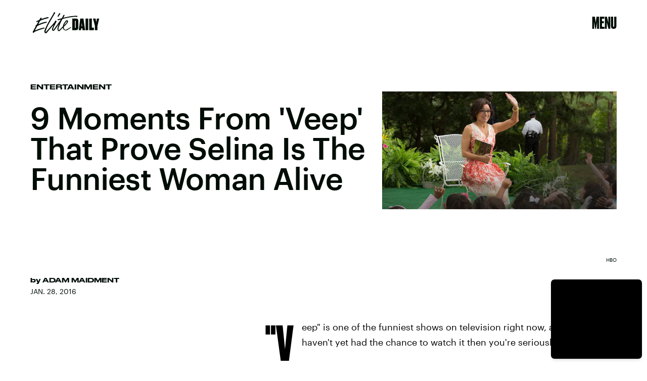

--- FILE ---
content_type: text/html; charset=utf-8
request_url: https://www.elitedaily.com/entertainment/veep-selina-funny-moments/1352831
body_size: 34436
content:
<!doctype html><html lang="en"><head><meta charset="utf-8"/><meta name="viewport" content="width=device-width,initial-scale=1"/><title>9 Moments From 'Veep' That Prove Selina Is The Funniest Woman Alive</title><link rel="preconnect" href="https://cdn2.bustle.com" crossorigin/><link rel="preconnect" href="https://cdn2c.bustle.com" crossorigin/><link rel="preconnect" href="https://imgix.bustle.com"/><link rel="preconnect" href="https://securepubads.g.doubleclick.net"/><style data-href="https://cdn2.bustle.com/2026/elitedaily/main-ec9789e791.css">.V8B{position:relative}.CAk{width:100%;height:100%;border:none;background:none;position:absolute;top:0;right:0;pointer-events:none}.CAk:focus{outline:none}.zwx{position:fixed;inset:0 0 100%;opacity:0;transition:opacity .25s,bottom 0s ease .25s;pointer-events:none}.ecP:checked~.zwx{transition:opacity .25s,bottom 0s;opacity:.7;bottom:0;pointer-events:all}.qUu{height:var(--headerHeight);left:0;pointer-events:none;position:absolute;right:0;top:0;z-index:var(--zIndexNav)}.qUu:after{background:var(--slot2);content:"";inset:0;position:absolute;z-index:-1}.pGs{position:fixed}.qUu:after,.m4L .O3D{opacity:0;transform:translateZ(0);transition:opacity .25s ease}.m4L .O3D{pointer-events:none}.zUh{height:100%;position:relative;margin:0 auto;width:100%;max-width:var(--maxContainerWidth);padding:0 var(--pageGutter)}.Ryt{align-items:center;display:flex;justify-content:space-between;height:100%}.O3D{width:86px;height:26px;pointer-events:auto;z-index:var(--zIndexContent)}.Pok{height:100%;width:100%;pointer-events:none;fill:var(--metaColor)}.xxh{transition:fill .25s ease}.gQC{align-items:center;align-self:center;color:var(--metaColor);cursor:pointer;display:flex;font-family:var(--fontFamilyHeading);font-size:1.5rem;justify-content:flex-end;line-height:1;margin-left:auto;min-width:var(--headerHeight);pointer-events:auto;position:relative;transition:color .25s ease}.RdF{cursor:pointer;height:var(--headerHeight);padding:15px;display:flex;align-items:center;margin-right:-1rem;position:relative}.IgQ .gQC{color:var(--slot1)}.IgQ .O3D{opacity:1;pointer-events:auto}.IgQ .Pok{fill:var(--slot1)}.IgQ:after{opacity:.95}@media(min-width:768px){.O3D{width:141px;height:42px}.gQC{font-size:2rem;align-items:flex-start}}.s4D{background:var(--slot4);margin:1rem auto;position:relative;text-align:center}body>div>.s4D{inset:0;margin:auto;position:fixed;display:flex;flex-direction:column;justify-content:center;align-items:center;font-size:3rem}body>div>.s4D .SBH{display:block}div.SBH{animation-duration:15s;font-size:13rem}div.SBH:not(:first-child){display:none}div.SBH:nth-child(odd){animation-direction:reverse}@media(min-width:1025px){div.SBH{font-size:18rem}}.zsz{display:inline-block}.Zj1{display:inline;font-family:var(--fontFamilyHeadingCondensed);font-size:inherit;padding:.25rem;text-transform:uppercase;white-space:nowrap}.Zj1:nth-child(2n){color:var(--slot2)}.bYa{animation:s6B 0s infinite linear}@keyframes s6B{0%{transform:translate(0)}to{transform:translate(-25%)}}.VH1{display:flex}.y9v{flex-shrink:0}.icx{display:block;width:100%;height:100%;-webkit-mask:center / auto 20px no-repeat;mask:center / auto 20px no-repeat;background:currentColor}.kz3{-webkit-mask-image:url(https://cdn2.bustle.com/2026/elitedaily/copyLink-51bed30e9b.svg);mask-image:url(https://cdn2.bustle.com/2026/elitedaily/copyLink-51bed30e9b.svg)}.Q6Y{-webkit-mask-image:url(https://cdn2.bustle.com/2026/elitedaily/facebook-89d60ac2c5.svg);mask-image:url(https://cdn2.bustle.com/2026/elitedaily/facebook-89d60ac2c5.svg);-webkit-mask-size:auto 23px;mask-size:auto 23px}.g9F{-webkit-mask-image:url(https://cdn2.bustle.com/2026/elitedaily/instagram-2d17a57549.svg);mask-image:url(https://cdn2.bustle.com/2026/elitedaily/instagram-2d17a57549.svg)}.ORU{-webkit-mask-image:url(https://cdn2.bustle.com/2026/elitedaily/mailto-2d8df46b91.svg);mask-image:url(https://cdn2.bustle.com/2026/elitedaily/mailto-2d8df46b91.svg);-webkit-mask-size:auto 16px;mask-size:auto 16px}.e4D{-webkit-mask-image:url(https://cdn2.bustle.com/2026/elitedaily/pinterest-0a16323764.svg);mask-image:url(https://cdn2.bustle.com/2026/elitedaily/pinterest-0a16323764.svg)}.E-s{-webkit-mask-image:url(https://cdn2.bustle.com/2026/elitedaily/snapchat-b047dd44ba.svg);mask-image:url(https://cdn2.bustle.com/2026/elitedaily/snapchat-b047dd44ba.svg)}.Z9d{-webkit-mask-image:url(https://cdn2.bustle.com/2026/elitedaily/globe-18d84c6cec.svg);mask-image:url(https://cdn2.bustle.com/2026/elitedaily/globe-18d84c6cec.svg)}.coW{-webkit-mask-image:url(https://cdn2.bustle.com/2026/elitedaily/youtube-79c586d928.svg);mask-image:url(https://cdn2.bustle.com/2026/elitedaily/youtube-79c586d928.svg)}.b18{-webkit-mask-image:url(https://cdn2.bustle.com/2026/elitedaily/x-ca75d0a04e.svg);mask-image:url(https://cdn2.bustle.com/2026/elitedaily/x-ca75d0a04e.svg)}.Ag6{border-bottom:2px solid;color:var(--slot1);margin:0 auto 2.5rem;position:relative;width:100%}.Ag6:before{display:block;content:"";position:absolute;right:0;bottom:.5rem;height:2rem;width:2rem;margin:auto 0;background-image:url(https://cdn2.bustle.com/2026/elitedaily/search-2c3b7d47b7.svg);background-position:center;background-repeat:no-repeat;background-size:1.5rem;pointer-events:none}.KY9{font-family:var(--fontFamilyBody);font-size:.875rem;line-height:1.5;letter-spacing:-.005em}.lix{display:block;width:100%;font-family:var(--fontFamilyHeading);font-size:2.5rem;text-transform:capitalize;padding:.5rem 2.5rem .5rem 0;background:transparent;border:none;appearance:none}.lix::placeholder{color:var(--slot1);opacity:.3}.Ui6{width:100%;height:var(--headerHeight);margin:0 auto;border:none}.Ui6:before{left:0;bottom:0;height:100%}.Ui6:after{content:"";position:absolute;left:0;right:0;bottom:0;height:.5px;background:#0006}.Ui6 .lix{font-family:var(--fontFamilyHeadingWide);font-size:.875rem;line-height:1.2;height:100%;width:100%;padding:0 0 0 2.5rem;color:var(--slot1)}.Ui6 .lix::placeholder{color:var(--slot1);opacity:1}.lix::-ms-clear,.lix::-ms-reveal{display:none;width:0;height:0}.lix::-webkit-search-decoration,.lix::-webkit-search-cancel-button,.lix::-webkit-search-results-button,.lix::-webkit-search-results-decoration{display:none}.lix:focus{outline:none}@media(min-width:768px){.Ag6:not(.Ui6){margin-bottom:3rem}.lix{font-size:3.5rem}.KY9{font-size:1rem}.Ui6 .lix{font-size:1.25rem;line-height:1.3}}@media(min-width:1025px){.Ag6:not(.Ui6){margin-bottom:4.5rem}.lix{font-size:5rem}.KY9{font-size:1.25rem}}.Jqo{position:relative;z-index:var(--zIndexNav)}.zaM,.hwI{background:#000}.zaM{overflow:auto;-webkit-overflow-scrolling:touch;position:fixed;inset:0 -100% 0 100%;transform:translateZ(0);opacity:0;transition:transform .25s,opacity 0s ease .25s}.hwI{position:sticky;top:0;left:0;z-index:1}.K8W{display:flex;flex-direction:column;position:relative;width:100%;max-width:var(--maxContainerWidth);margin:0 auto;min-height:100%}.n7w{display:none}.wJ6:checked~.zaM{transform:translate3d(-100%,0,0);opacity:1;transition:transform .25s,opacity 0s}.KjX{display:flex;width:100%;justify-content:space-between}.wVE{position:relative;cursor:pointer;height:var(--headerHeight);padding:1rem var(--pageGutter);z-index:1;display:flex;align-items:center}.wVE span{color:#fff;font-family:var(--fontFamilyHeading);font-size:1.5rem;line-height:1.3;text-align:right;text-transform:uppercase}.gpr,.hbV{position:absolute;top:0;opacity:0;pointer-events:none;transform:translateZ(0)}.hbV{background:var(--navGreen);left:0;padding:0 var(--pageGutter);width:100%}.gpr{cursor:pointer;color:var(--slot1);height:var(--headerHeight);width:40px;line-height:var(--headerHeight);right:var(--pageGutter);text-align:center}.gpr:after,.gpr:before{background:var(--slot1);content:"";height:40%;inset:0;margin:auto;position:absolute;width:2px}.gpr:before{transform:rotate(45deg)}.gpr:after{transform:rotate(-45deg)}.wYL:checked~.zaM .hbV,.wYL:checked~.zaM .gpr{transition:opacity .5s;pointer-events:all;opacity:1}.wYL:checked~.zaM .nyh,.wYL:checked~.zaM .BRg{opacity:0;pointer-events:none}.eAo,.DmT{padding:0 var(--pageGutter)}.eAo{margin:3rem 0 1rem;position:relative}.fdE{margin-bottom:1.25rem;position:relative}.fdE,.fdE a{color:var(--navGreen)}.fdE:focus,.hkL:focus{outline:none}.Amc{align-items:center;cursor:pointer;display:flex;font-size:1.75rem;font-weight:var(--fontWeightSemiBold);justify-content:space-between;letter-spacing:-.08rem;line-height:1.3}.jEZ{position:relative}.jEZ a{pointer-events:none}.nfm{display:none;width:100%;height:100%;position:absolute;top:0;left:0;z-index:1;cursor:pointer}.hkL{appearance:none;-webkit-appearance:none;background:transparent;border:none;cursor:pointer;margin:0;position:absolute;right:0;top:0}.hkL:after{content:"+";position:absolute;top:50%;right:0;transform:translate3d(0,-50%,0);color:var(--navGreen);font-size:1.5rem;height:100%;text-align:center;width:2.25rem}.qSW{display:none;flex-wrap:wrap;font-size:.75rem;justify-content:space-between;padding:0 0 .5rem}.qSW a{border:1px solid;border-radius:40px;color:var(--navGreen);margin:.5rem .5rem 0 0;min-width:75px;padding:.25rem 1.25rem;position:relative;text-align:center;text-transform:uppercase}.DmT{color:#fff;padding-bottom:var(--pageGutter);flex:1;justify-content:flex-end;display:flex;flex-direction:column}.iX3{display:flex;flex-wrap:wrap;margin:2rem 0 0}.f0q{color:inherit;display:inline-block;width:50%;font-family:var(--fontFamilySansSerif);font-size:.875rem;line-height:1;padding-bottom:1.25rem;text-transform:uppercase}.Q-u{margin:2rem 0}.Q-u a{height:30px;width:30px;margin-right:.5rem;border:1px solid #fff;border-radius:50%}.wJ6:checked~.zaM i{display:block}.Q-u i{display:none;background:#fff;transform:scale(.75)}.wJ6:checked~.zaM .fNG{background:#fff;-webkit-mask-image:url(https://cdn2.bustle.com/2026/elitedaily/bdg_logo-6dba629bc7.svg);mask-image:url(https://cdn2.bustle.com/2026/elitedaily/bdg_logo-6dba629bc7.svg)}.fNG{-webkit-mask-position:center;mask-position:center;-webkit-mask-repeat:no-repeat;mask-repeat:no-repeat;-webkit-mask-size:contain;mask-size:contain;margin:1rem 0;height:32px;width:72px}.urt{font-family:var(--fontFamilySansSerif);font-size:.5rem;line-height:1;margin-top:1rem}.jhc{display:inline-block;padding:0 0 1.25rem;text-align:left;background:none;cursor:pointer}@media(min-width:768px){.U8d{background:var(--slot2)}.wJ6:checked~.U8d{opacity:.6}.zaM{max-width:477px;right:-477px}.KjX{width:unset}.BRg{padding-left:1.25rem}.nyh{padding-right:1.25rem}.fdE,.wVE span,.hkL:after{font-size:2rem}.eAo{margin:.5rem 0 1rem}.Q-u{margin:var(--pageGutter) 0}.urt{font-size:.625rem}.DmT{padding-bottom:1rem}}@media(max-width:1024px){.hkL:checked:after{content:"-"}.hkL:checked~.jEZ a{color:#000;-webkit-text-stroke:1px var(--navGreen)}.hkL:checked~.qSW{display:flex}.hkL:checked+.jEZ .nfm{display:block}}@media(min-width:1025px){.jEZ a{pointer-events:all}.zaM{max-width:650px;right:-650px}.Amc{font-size:2.5rem}.qSW{font-size:.8rem;justify-content:start}.qSW a:hover{background:var(--navGreen);border-color:var(--navGreen);color:#000}.hkL:after{top:.5rem}.fdE:hover .hkL:after{content:"-"}.fdE:hover .Amc a{color:#000;-webkit-text-stroke:1px var(--navGreen)}.fdE:hover .qSW{display:flex}.fdE:hover .Amc a:before{display:block}.Pdb{display:none}}.Ex8{background-color:var(--slot1);color:var(--slot2);cursor:pointer;display:inline-block;font-family:var(--fontFamilyBody);font-size:.8rem;font-weight:var(--fontWeightBold);line-height:var(--lineHeightStandard);padding:10px 30px;text-align:center;text-transform:uppercase;transition:background-color var(--transitionHover);vertical-align:middle;border:none}.Ex8:not([disabled]){cursor:pointer}.Ex8:focus{outline:none}.ruo,.Ez6{position:absolute;width:100%;left:0;right:0;text-align:center}.ruo{top:50%;transform:translateY(-50%)}.Ez6{bottom:1rem}.L5y.V0x .ruo,.L5y.V0x .Ez6{width:calc(100% - 20px);margin:1rem auto}.Hsp,.DIw,.l0q:before,.l0q:after{inset:0}.Hsp{align-items:center;display:flex;justify-content:center;position:fixed;z-index:1100}.DIw{background:#0003;position:absolute}.IxI{background:#fff;box-shadow:0 4px 6px -1px #00000014,0 2px 4px -2px #00000014;border-radius:6px;display:grid;margin-bottom:10vh;max-width:600px;padding:1rem;position:relative;width:calc(100% - 2rem)}.l0q{border:none;background:none;cursor:pointer;height:2.5rem;position:absolute;top:.5rem;right:.5rem;width:2.5rem}.l0q:before,.l0q:after{background:#000;content:"";height:75%;margin:auto;position:absolute;width:2px}.l0q:before{transform:rotate(45deg)}.l0q:after{transform:rotate(-45deg)}.l0q:focus{outline:none}.LHe,.eHv,.KXR{grid-column:1;transition:opacity .2s}.LHe{grid-row:1}.eHv{grid-row:2}.DYh .LHe,.DYh .eHv,.KXR{opacity:0;pointer-events:none}.KXR{grid-row:1 / 3;align-self:center}.DYh .KXR{opacity:1;pointer-events:all}.T-R{background:var(--slot2);border-radius:0;overflow:hidden;z-index:1}.T-R:before{display:block;content:"";position:absolute;inset:10% -10% 0;height:100%;background:var(--slot4);-webkit-mask-image:url(https://cdn2.bustle.com/2026/elitedaily/squig-91a035cd89.svg);mask-image:url(https://cdn2.bustle.com/2026/elitedaily/squig-91a035cd89.svg);-webkit-mask-size:100% 100%;mask-size:100% 100%;-webkit-mask-position:center;mask-position:center;-webkit-mask-repeat:no-repeat;mask-repeat:no-repeat;transform:rotate(13deg);z-index:-1;pointer-events:none}.ukc{width:calc(100% - 2rem)}.NYu{font-family:var(--fontFamilyHeading);font-weight:var(--fontWeightRegular);font-size:3rem;line-height:.9;margin:0 0 1rem;text-transform:uppercase}.Hpu{font-family:var(--fontFamilyBody);font-weight:var(--fontWeightSemiBold);font-size:1.5rem;line-height:1.1;margin:0 0 1.5rem}@media(min-width:768px){.T-R{padding:2.25rem}.NYu{font-size:3.5rem}}.M0a,.BI4{display:grid;gap:2rem}.M0a{font-size:1.25rem;line-height:1}.eM-{font-family:var(--fontFamilyHeading);font-weight:var(--fontWeightRegular);font-size:2.5rem;line-height:.9;margin:0}.DJE,.k7v{display:flex;flex-direction:column}.rP1{order:1;background:transparent;border:0;font-family:var(--fontFamilyBody);font-size:.875rem;font-weight:var(--fontWeightSemiBold);outline:none;padding:0 0 .75rem;width:100%;border-bottom:2px solid}.rP1::placeholder{color:var(--slot1);opacity:.5}.vUZ{order:2;font-family:var(--fontFamilyBody);font-size:.625rem;line-height:1.1;margin:.5rem 0 1.75rem}.vUZ a{color:inherit;font-weight:var(--fontWeightSemiBold)}button.mWV{order:4;align-self:flex-end;margin-top:1.5rem}button.mWV:not([disabled]){cursor:pointer}button.mWV:focus{outline:none}.f1C{order:3;font-family:var(--fontFamilyBody);font-size:1rem}.vz0{color:var(--slot5);font-weight:var(--fontWeightBold);font-size:.9rem;margin-bottom:1rem;text-transform:uppercase}.Doe{margin-bottom:.5rem;line-height:1.4}.Doe:last-of-type{margin:0}.Doe input{margin-right:.5rem}.oAk{margin-top:.25rem;margin-left:1.6rem;font-size:.85rem}.vzg{order:5}.vzg>div{margin-top:1.25rem}@font-face{font-family:Druk Bold;font-weight:700;font-display:swap;src:url(https://cdn2c.bustle.com/2026/elitedaily/Druk-Bold-Web-c1caa9c03d.woff2) format("woff2")}@font-face{font-family:Druk Bold;font-weight:700;font-style:italic;font-display:swap;src:url(https://cdn2c.bustle.com/2026/elitedaily/Druk-BoldItalic-Web-12bbbd2a53.woff2) format("woff2")}@font-face{font-family:Druk Wide;font-weight:700;font-display:swap;src:url(https://cdn2c.bustle.com/2026/elitedaily/DrukWide-Medium-Web-f957ae7a54.woff2) format("woff2")}@font-face{font-family:Druk Wide;font-weight:700;font-style:italic;font-display:swap;src:url(https://cdn2c.bustle.com/2026/elitedaily/DrukWide-MediumItalic-Web-261fc246b4.woff2) format("woff2")}@font-face{font-family:Druk Cond;font-weight:700;font-display:swap;src:url(https://cdn2c.bustle.com/2026/elitedaily/DrukXCond-Super-Web-3f2f0f236d.woff2) format("woff2")}@font-face{font-family:Druk Cond;font-weight:700;font-style:italic;font-display:swap;src:url(https://cdn2c.bustle.com/2026/elitedaily/DrukXCond-SuperItalic-Web-ab40ad281b.woff2) format("woff2")}@font-face{font-family:Graphik;font-weight:400;font-display:swap;src:url(https://cdn2c.bustle.com/2026/elitedaily/Graphik-Regular-Web-327ebc8dcb.woff2) format("woff2")}@font-face{font-family:Graphik;font-weight:400;font-style:italic;font-display:swap;src:url(https://cdn2c.bustle.com/2026/elitedaily/Graphik-RegularItalic-Web-73029faae4.woff2) format("woff2")}@font-face{font-family:Graphik;font-weight:500;font-display:swap;src:url(https://cdn2c.bustle.com/2026/elitedaily/Graphik-Medium-Web-87d80cc923.woff2) format("woff2")}@font-face{font-family:Graphik;font-weight:500;font-style:italic;font-display:swap;src:url(https://cdn2c.bustle.com/2026/elitedaily/Graphik-MediumItalic-Web-64c3ed0e08.woff2) format("woff2")}@font-face{font-family:Graphik;font-weight:700;font-display:swap;src:url(https://cdn2c.bustle.com/2026/elitedaily/Graphik-Bold-Web-8901266871.woff2) format("woff2")}@font-face{font-family:Graphik;font-weight:700;font-style:italic;font-display:swap;src:url(https://cdn2c.bustle.com/2026/elitedaily/Graphik-BoldItalic-Web-48534be9d8.woff2) format("woff2")}::selection{background:var(--slot4);color:var(--slot2)}*,*:before,*:after{box-sizing:inherit}html{box-sizing:border-box;font-size:var(--fontSizeRoot);line-height:var(--lineHeightStandard);-webkit-text-size-adjust:100%;text-size-adjust:100%;-webkit-tap-highlight-color:rgba(0,0,0,0)}body{background:var(--slot2);color:var(--slot1);font-family:var(--fontFamilyBody);margin:0;overflow-y:scroll;-webkit-font-smoothing:antialiased;-moz-osx-font-smoothing:grayscale}a{color:var(--slot1);background:transparent;cursor:pointer;text-decoration:none;word-wrap:break-word}h1,h2,h3,h4{font-family:var(--fontFamilyHeading);margin:2rem 0 1rem;text-rendering:optimizeLegibility;line-height:1.2}p,blockquote{margin:32px 0}button{border:none}cite{font-style:normal}img{max-width:100%;border:0;backface-visibility:hidden;transform:translateZ(0)}iframe{border:0}::placeholder{color:#ccc}.UdU{display:flex}.UdU>div:before,.hzA.UdU:before{display:block;width:100%;height:var(--minAdSpacing);position:absolute;top:0;color:var(--slot1);content:"ADVERTISEMENT";font-family:var(--fontFamilyBody);font-size:.63rem;letter-spacing:.075em;line-height:var(--minAdSpacing);word-break:normal;text-align:center}.UdU>div{margin:auto;padding:var(--minAdSpacing) 0}.hzA.UdU{background-color:var(--adBackgroundColor);padding:var(--minAdSpacing) 0}.hzA.UdU>div{padding:0}.hzA.UdU>div:before{content:none}.vmZ{min-width:1px;min-height:1px}.EdX{display:block;width:100%;height:100%;transition:opacity .3s}.ap2{position:relative;width:100%}.ap2 .EdX{position:absolute;top:0;left:0;width:100%}.dSy{object-fit:cover;position:absolute;top:0;left:0}.vB9{background:#e1e1e140}.vB9 .EdX{opacity:0}.EdX video::-webkit-media-controls-enclosure{display:none}.zzk{min-width:1px;min-height:1px;overflow-x:hidden;position:relative;text-align:center;z-index:0}.APH{overflow-y:hidden}.pCo,.pCo>div,.pCo>div>div{width:100%;margin:auto;max-width:100vw;text-align:center;overflow:visible;z-index:300}.pCo{min-height:var(--minAdHeight)}.pCo>div{position:sticky;top:var(--headerHeightStickyScrollableAd)}@media screen and (max-width:1024px){.k_e{grid-row-end:auto!important}}.stickyScrollableRailAd>div{position:sticky;top:var(--headerHeightStickyScrollableAd);margin-top:0!important;padding-bottom:var(--minAdSpacing)}.Ldt{min-height:var(--minAdHeightStickyScrollable)}.Ldt>div{margin-top:0!important}.GQx [id^=google_ads_iframe]{height:0}.JUn,.LWq,.HuM{height:1px}.HuM>div{overflow:hidden}#oopAdWrapperParent:not(:empty){background-color:var(--adBackgroundColor);min-height:var(--minAdHeightVideo);margin-bottom:var(--minAdSpacing)!important;z-index:var(--zIndexOverlay)}#oopAdWrapper:not(:empty),#oopAdWrapper:empty+div{background-color:var(--adBackgroundColor);z-index:var(--zIndexOverlay)}#oopAdWrapper>div>div{margin:0 auto}.buT,.TX9{background:none;border:none;margin:0;width:32px;height:32px;position:absolute;bottom:3px;cursor:pointer;background-repeat:no-repeat;background-position:center}.buT{left:40px;background-image:url(https://cdn2.bustle.com/2026/elitedaily/pause-bd49d74afd.svg)}.Am5{background-image:url(https://cdn2.bustle.com/2026/elitedaily/play-3e2dff83eb.svg)}.TX9{left:6px;background-image:url(https://cdn2.bustle.com/2026/elitedaily/unmute-9a8cd4cbb8.svg)}.D5o{background-image:url(https://cdn2.bustle.com/2026/elitedaily/mute-ea100a50bf.svg)}.ne7{color:var(--slot1);background:var(--colorBeige);display:grid;grid-template-rows:1fr auto;min-height:100vh;padding-top:5rem;overflow:hidden;position:relative;z-index:1}.ne7:before{display:block;content:"";position:absolute;width:100%;height:100%;background:var(--slot4);-webkit-mask-image:url(https://cdn2.bustle.com/2026/elitedaily/squig-91a035cd89.svg);mask-image:url(https://cdn2.bustle.com/2026/elitedaily/squig-91a035cd89.svg);-webkit-mask-position:center;mask-position:center;-webkit-mask-size:110% 120%;mask-size:110% 120%;-webkit-mask-repeat:no-repeat;mask-repeat:no-repeat;z-index:-1;pointer-events:none}.FUJ{grid-row:1;width:100%}.TWa,.wWG{display:block;font-size:14vh;line-height:.8;animation-duration:80s}.FUJ :nth-child(2n){animation-direction:reverse}.FUJ :nth-child(4){animation-duration:40s}.FUJ :nth-child(5){animation-duration:100s}.wWG>span>span{color:var(--slot1)}.TWa>span:nth-child(6n+2),.wWG>span>span:nth-child(6n+2){color:var(--slot2)}.TWa>span:nth-child(6n+4),.wWG>span>span:nth-child(6n+4){color:var(--slot4)}.TWa>span:nth-child(6n+6),.wWG>span>span:nth-child(6n+6){color:var(--slot5)}.CKg{grid-row:2;max-width:100vw;display:grid;grid-template-columns:3fr 2fr}.MPp{grid-column:1;font-family:var(--fontFamilyBody);font-size:.875rem;line-height:1.5;letter-spacing:-.005em;padding:0 1.25rem 1.25rem}.xLv{grid-column:2;background:var(--slot1);color:var(--slot2);padding:1.25rem 1rem}.dF9{font-family:var(--fontFamilyHeading);font-size:1.5rem;line-height:1;text-transform:uppercase;width:80%}.vJV{height:30px;width:48px;margin-top:1rem;margin-left:auto;background-image:url(https://cdn2.bustle.com/2026/elitedaily/arrow-6c3bf01da5.svg);background-size:100%;background-repeat:no-repeat;background-position:center}@media(min-width:768px){.ne7{padding-top:7.5rem}.TWa,.wWG{font-size:20vh}.FUJ :nth-child(5n){display:none}.MPp{align-self:end;padding:2.5rem}.xLv{display:flex;align-items:center;padding:2rem}.dF9{font-size:2.5rem;width:unset}.vJV{height:50px;width:80px;margin-left:1.5rem;margin-top:unset}}@media(min-width:1025px){.TWa,.wWG{font-size:25vh}.wWG{animation-duration:90s}.FUJ :nth-child(5n+4){display:none}.CKg{grid-template-columns:2fr 2fr 1fr}.MPp{grid-column:2}.xLv{grid-column:3}}.he5{position:relative;width:1px;height:1px;margin-top:-1px;min-height:1px}.hwi{top:50vh}.h4R{top:-50vh}.h5Q{height:1px;margin:0 auto;max-width:var(--maxContainerWidth);opacity:var(--dividerOpacity);width:calc(100% - var(--pageGutter) - var(--pageGutter))}:root{--primaryColor: var(--slot4);--textColor: var(--slot1);--metaColor: var(--slot1);--navColor: var(--slot1);--colorBeige: #f0f0ec;--navGreen: #abff96;--imageBackgroundColor: rgba(225, 225, 225, .25);--adBackgroundColor: rgba(225, 225, 225, .25);--headerHeight: 64px;--pageGutter: 1.25rem;--controlSpacing: 2.5rem;--verticalCardSpacing: 2.75rem;--maxContainerWidthPixels: 1440px;--maxContainerWidth: calc(var(--maxContainerWidthPixels) + 2 * var(--pageGutter));--maxBodyWidth: 760px;--viewportHeight: 100vh;--cardMinHeight: 520px;--cardMaxHeight: 800px;--cardMaxHeightFeature: 1000px;--cardHeight: clamp(var(--cardMinHeight), 75vh, var(--cardMaxHeight));--featureCardHeight: clamp(var(--cardMinHeight), 100vh, var(--cardMaxHeightFeature));--minAdSpacing: 2rem;--minAdHeight: calc(var(--minAdSpacing) * 2 + 250px);--minAdHeightStickyScrollable: calc(var(--minAdSpacing) * 2 + 400px);--minAdHeightVideo: 188px;--minAdHeightMobileSlideshow: calc(var(--minAdSpacing) * 2 + 50px);--minAdHeightDesktopSlideshow: calc(var(--minAdSpacing) * 2 + 250px);--headerHeightStickyScrollableAd: var(--headerHeight);--mobiledocSpacing: 1.5rem;--dividerOpacity: .2;--collectionGap: 3rem;--collectionGapHalf: calc(var(--collectionGap) / 2);--collectionGapThird: calc(var(--collectionGap) / 1.5);--clipPathNotchTopLeft: polygon(33% 0%, 100% 0%, 100% 100%, 0 100%, 0% 25%);--clipPathNotchTopRight: polygon(0% 0%, 75% 0%, 100% 25%, 100% 100%, 0 100%);--fontFamilyHeading: "Druk Bold", Impact;--fontFamilyHeadingWide: "Druk Wide", "Arial Black", Impact;--fontFamilyHeadingCondensed: "Druk Cond", Impact;--fontFamilyBody: Graphik, Geneva, sans-serif;--fontFamilySansSerif: var(--fontFamilyBody);--fontSizeRoot: 16px;--lineHeightStandard: 1.7;--fontWeightRegular: 400;--fontWeightSemiBold: 500;--fontWeightBold: 700;--bodyTextSize: 1rem;--transitionHover: .1s;--easeOutQuart: cubic-bezier(.25, .46, .45, .94);--zIndexNeg: -1;--zIndexBackground: 0;--zIndexContent: 100;--zIndexOverContent: 200;--zIndexFloatAd: 300;--zIndexPopUp: 400;--zIndexFloating: 500;--zIndexNav: 600;--zIndexOverlay: 700;--gridWidth: 100%;--gridFullTemplate: [full-start] minmax(var(--pageGutter), 1fr) [main-start] minmax(0, var(--gridWidth)) [main-end] minmax(var(--pageGutter), 1fr) [full-end]}@media(min-width:768px){:root{--cardMinHeight: 560px;--cardMaxHeightFeature: 1200px;--minAdSpacing: 2.5rem;--pageGutter: 2.5rem;--controlSpacing: 3rem;--headerHeight: 90px;--bodyTextSize: 1.125rem;--collectionGap: 4rem}}@media(min-width:1025px){:root{--cardMinHeight: 600px;--pageGutter: 3.75rem;--controlSpacing: 3.5rem;--collectionGap: 5rem}}@media(min-width:1440px){:root{--gridWidth: var(--maxContainerWidthPixels);--collectionGap: 5rem}}
</style><style data-href="https://cdn2.bustle.com/2026/elitedaily/commons-1-7430e53b27.css">.sWr{position:relative;margin:0 auto;width:100%;color:var(--slot1)}.Szf{height:100%}.uG7{padding:var(--verticalCardSpacing) 0;background-color:var(--slot8)}.L7S{opacity:0}.TGq{opacity:0;will-change:opacity;animation:aBP .2s var(--easeOutQuart) .1s forwards}@keyframes aBP{0%{opacity:0}to{opacity:1}}.Rfb{min-width:1px;min-height:1px;position:relative}.kOK{display:block;width:100%;height:100%;transition:opacity .4s;object-fit:cover}.sMW{position:relative;width:100%}.U-k{position:absolute;top:0;left:0;width:100%}.NUO{background:var(--imageBackgroundColor, rgba(225, 225, 225, .25))}.cCV{padding:0}.M_P{cursor:pointer;width:48px;height:48px;pointer-events:all}.M_P:after{display:block;content:" ";margin:auto}.pxF{position:relative;min-width:1px;min-height:1px}.N4z{display:block;transition:opacity .2s linear;width:100%;height:100%}.j-j{background:var(--imageBackgroundColor, rgba(225, 225, 225, .25))}.j-j .N4z{opacity:0}.N4z::-webkit-media-controls-enclosure{display:none}.mvL .N4z{position:absolute;top:0;left:0}.KAj{filter:brightness(.85)}.YOh:before{content:"";position:absolute;display:block;top:0;right:0;width:100%;height:100%;background:linear-gradient(0deg,var(--gradientHalfOpacity),var(--gradientTransparent) 70%);z-index:1;pointer-events:none}.YOh.IXs:before{background:var(--slot1);opacity:.45}.src{position:absolute;width:100%;height:100%;top:0}.Rkm{backdrop-filter:grayscale(100%);background:var(--slot4);mix-blend-mode:darken}.Uuf{background:var(--slot5);mix-blend-mode:lighten}.x2j:after{content:"";display:block;height:35px;width:35px;opacity:.6;position:absolute;top:50%;left:50%;transform:translate(-50%,-50%);transform-origin:0 0;border:4px solid;border-color:var(--slot4) var(--slot5);border-radius:50%;animation:PZv 1.2s linear infinite}@keyframes PZv{0%{transform:rotate(0) translate(-50%,-50%)}to{transform:rotate(360deg) translate(-50%,-50%)}}.JHj{align-self:end;justify-self:start;z-index:var(--zIndexOverContent)}.LJm{display:flex;width:64px;height:64px;background:var(--slot5);-webkit-mask-image:url(https://cdn2.bustle.com/2026/elitedaily/spraypaint-button-839b6b8a0b.svg);mask-image:url(https://cdn2.bustle.com/2026/elitedaily/spraypaint-button-839b6b8a0b.svg);-webkit-mask-size:contain;mask-size:contain;-webkit-mask-repeat:no-repeat;mask-repeat:no-repeat;-webkit-mask-position:center;mask-position:center}.LJm:after{width:24px;height:24px;background:var(--slot4);-webkit-mask-image:url(https://cdn2.bustle.com/2026/elitedaily/audio-58f66c2fdf.svg);mask-image:url(https://cdn2.bustle.com/2026/elitedaily/audio-58f66c2fdf.svg)}.nKF:after{-webkit-mask-image:url(https://cdn2.bustle.com/2026/elitedaily/muted-931464476f.svg);mask-image:url(https://cdn2.bustle.com/2026/elitedaily/muted-931464476f.svg)}.JOT{font-family:var(--fontFamilyBody);font-size:.625rem;font-weight:var(--fontWeightSemiBold);line-height:1;text-transform:uppercase;overflow:hidden}.JOT,.JOT a{color:inherit}.KS5{display:flex;flex-direction:column;align-items:flex-start}.KS5 span+span{margin-top:.25rem}.PWd{margin-top:.5rem}.PWd :first-child{min-height:1.25rem;width:auto}@media(min-width:768px){.JOT{font-size:.75rem}}.BMr{display:flex;flex-direction:column}.Gyx{font-family:var(--fontFamilyHeadingWide);font-size:.625rem;line-height:1;text-transform:uppercase}.tx4{color:inherit;font-family:var(--fontFamilyBody);font-size:.5rem;font-style:italic;line-height:1;margin-top:.2rem;text-transform:uppercase}@media(min-width:1024px){.Gyx{font-size:.8125rem}.tx4,.Ipo{font-size:.625rem}}.Fdy{font-family:var(--fontFamilyHeadingWide);font-size:.625rem;font-style:normal;line-height:1.4}.Fdy a,.Fdy span{color:inherit;text-transform:uppercase}.DHw{font-family:var(--fontFamilyBody);font-size:.69rem;line-height:1;text-transform:uppercase;margin-top:.5rem}.DHw span{font-size:.5rem;font-weight:var(--fontWeightBold);text-transform:uppercase}@media(min-width:1025px){.Fdy{font-size:.75rem}.DHw{font-size:.875rem}.DHw span{font-size:.625rem}}.gsz{height:var(--cardHeight);margin:0 auto;position:relative}.gsz p{margin:0}.gsz .aVX{margin:0 0 1rem}.I0j{height:var(--featureCardHeight)}.dPJ,.vu6{height:var(--viewportHeight)}.QwJ{display:flex;justify-content:space-between;width:100%;flex-direction:row;margin-bottom:1rem}.K_c{display:inline-block}.r87{font-family:var(--fontFamilyBody);font-size:.875rem;line-height:1.4}.r87 p+p{margin-top:1rem}.Vms{font-family:var(--fontFamilyBody);font-size:.5rem;line-height:1;text-transform:uppercase;margin-bottom:.2rem}.Vms a,.r87 a{text-decoration:underline}.Vms,.Vms a{color:inherit}@media(min-width:768px){.Vms{font-size:.625rem}.r87{font-size:1rem}.K_c{font-size:.8125rem}}._9y{--fontSize: 2rem}.ROm{--fontSize: 2.25rem}.rRO{--fontSize: 2.5rem}.LjQ{--fontSize: 2.75rem}.ZaC{--fontSize: 3rem}.JD9{color:var(--slot6);background:var(--slot8);width:100%}.Ak6{display:grid;grid-template-rows:repeat(3,auto) 1rem auto 1fr;grid-template-columns:repeat(5,1fr);width:100%;padding-top:var(--headerHeight)}.yZG{grid-template-rows:repeat(3,auto) 4rem auto 1fr}.D2u{overflow:hidden;z-index:1}.D2u:before{display:block;content:"";position:absolute;inset:10% -50% 0;height:100%;background:var(--slot4);-webkit-mask-image:url(https://cdn2.bustle.com/2026/elitedaily/squig-91a035cd89.svg);mask-image:url(https://cdn2.bustle.com/2026/elitedaily/squig-91a035cd89.svg);-webkit-mask-size:100% 100%;mask-size:100% 100%;-webkit-mask-position:center;mask-position:center;-webkit-mask-repeat:no-repeat;mask-repeat:no-repeat;transform:rotate(-20deg);z-index:-1;pointer-events:none}.Kw5{grid-row:1;grid-column:1 / -1;padding:0 var(--pageGutter);align-items:flex-end;margin-bottom:1.25rem}.R1N{grid-row:2;grid-column:1 / -1;padding:0 var(--pageGutter)}.cS4{font-family:var(--fontFamilyHeading);font-size:var(--fontSize);line-height:.85;text-transform:uppercase}.uRt{grid-row:3;grid-column:1 / -1;padding:0 var(--pageGutter)}.j29{grid-row:6;grid-column:1 / 3;align-self:end;padding-left:.2rem;z-index:var(--zIndexOverContent)}.daF{grid-row:6;grid-column:1 / -1;overflow:hidden}.fPk{width:100%;height:100%}.geM{object-fit:cover}.S5B .daF,.S5B .geM{border-radius:100px 0}.HG4{grid-row:5;grid-column:1 / -1;padding:0 var(--pageGutter) 1rem}@media(min-width:768px){.Ak6{grid-template-rows:repeat(2,auto) 1rem 1fr auto}.D2u:before{height:auto;inset:-10% -50% -30% -20%;transform:rotate(10deg) scale(-1)}.Kw5{grid-column:1 / 4;margin-bottom:1.5rem}.R1N{grid-column:1 / 4;padding-right:unset}.uRt{grid-row:4;grid-column:1 / 3}.j29{grid-row:3;grid-column:4 / -1;align-self:end;text-align:right;padding-right:var(--pageGutter);margin-bottom:.25rem}.daF{grid-row:4 / -1;grid-column:3 / -1}.HG4{grid-row:5;grid-column:1 / 3;padding-bottom:1.25rem;padding-right:1rem}.rf3 .HG4{padding-bottom:var(--controlSpacing)}.S5B .daF,.S5B .geM{border-radius:150px 0}._9y{--fontSize: 3rem}.ROm{--fontSize: 3.25rem}.rRO{--fontSize: 3.5rem}.LjQ{--fontSize: 3.75rem}.ZaC{--fontSize: 4.25rem}}@media(min-width:1025px){.Ak6{--sideMarginWidth: calc((100% - var(--maxContainerWidth)) / 2);grid-template-columns:var(--sideMarginWidth) 3fr 2fr 50%;grid-template-rows:var(--headerHeight) 2fr repeat(3,auto) 3fr auto;padding-top:unset}.daF{grid-row:1 / -1;grid-column:4}.Kw5{grid-row:3;grid-column:2 / -2;width:75%}.R1N,.uRt{grid-column:2 / -2;padding:0 var(--pageGutter)}.R1N{grid-row:4}.uRt{grid-row:5}.HG4,.j29{grid-row:7}.HG4{grid-column:2}.j29{grid-column:3;margin-bottom:1.25rem}.rf3 .j29{margin-bottom:var(--controlSpacing)}.S5B .daF,.S5B .geM{border-radius:200px 0}.tN4{--fontSize: 3.25rem}.wfd{--fontSize: 3.5rem}.it9{--fontSize: 4rem}.PIy{--fontSize: 4.5rem}.Pzd{--fontSize: 5rem}}@media(min-width:1440px){.Ak6{grid-template-columns:var(--sideMarginWidth) 3fr 2fr 57.5%}}.s5h{--fontSize: 1.5rem}.eKZ{--fontSize: 1.75rem}.IhL{--fontSize: 2rem}.ifM{--fontSize: 2.25rem}.VfT{--fontSize: 2.5rem}.T8A{color:var(--slot11);background:var(--slot12);width:100%;padding:0}.G2w,.pNv.G2w{display:grid;grid-template-rows:1fr auto;grid-template-columns:[full-start] var(--pageGutter) 2fr [main-start] 6fr 2fr [main-end] var(--pageGutter) [full-end];width:100%;padding:var(--headerHeight) 0 1rem;position:initial}.pNv.G2w{grid-template-columns:[full-start] var(--pageGutter) 1fr [main-start] minmax(0,var(--maxBodyWidth)) [main-end] 1fr var(--pageGutter) [full-end]}.rBr.G2w{padding-bottom:var(--controlSpacing)}._c7,.Lmv,.ira,.KfF{z-index:var(--zIndexOverContent)}._c7{grid-row:2;grid-column:2 / 4}.Lmv{grid-row:3;grid-column:2 / span 3;margin-bottom:2rem}.Kca{font-family:var(--fontFamilyBody);font-size:var(--fontSize);font-weight:var(--fontWeightSemiBold);letter-spacing:-.01em;line-height:1}.ira{bottom:0;text-align:center;writing-mode:vertical-rl;transform:rotate(180deg);margin:.2rem;position:absolute;right:0;top:0}.pNv .ira{bottom:0;position:absolute;right:0;top:0}.u4k{position:absolute;inset:0}.kLE{width:100%;height:100%}.XBl{object-fit:cover}.KfF{grid-row:5;grid-column:2 / 4}@media(min-width:768px){.G2w{max-width:var(--maxContainerWidth)}.KfF{grid-row:4}.pNv{max-width:none}.s5h{--fontSize: 2.5rem}.eKZ{--fontSize: 2.75rem}.IhL{--fontSize: 3rem}.ifM{--fontSize: 3.25rem}.VfT{--fontSize: 3.5rem}}@media(min-width:1025px){.G2w{grid-template-rows:1fr repeat(2,auto)}.pNv{position:initial}.u4k{left:50%;margin-left:-50vw;margin-right:-50vw;width:100vw;right:50%}._c7{grid-row:2;margin-top:.5rem;flex-direction:column;justify-content:flex-start}.SVs{margin-bottom:1rem}.Lmv{grid-row:2 / 4;grid-column:3}.dYp p{font-size:1.25rem;line-height:1.3}.KfF{align-self:end;grid-row:3;margin-bottom:2rem}._c7,.KfF{grid-column:2;margin-right:var(--pageGutter)}.BhH{--fontSize: 2.75rem}.qVd{--fontSize: 3rem}.uFd{--fontSize: 3.25rem}.E7W{--fontSize: 3.5rem}.V3Y{--fontSize: 4rem}}@media(min-width:1440px){.BhH{--fontSize: 3rem}.qVd{--fontSize: 3.25rem}.uFd{--fontSize: 3.5rem}.E7W{--fontSize: 3.75rem}.V3Y{--fontSize: 4.25rem}}.vgf{color:var(--slot1);font-family:var(--fontFamilyBody);font-size:.625rem;line-height:1;text-transform:uppercase}@media(min-width:768px){.vgf{font-size:.75rem}}.Hof{position:absolute;top:0;left:0;width:100%;height:100%;z-index:0}.Rcu{color:var(--slot1);font-family:var(--fontFamilyBody)}.yS8{font-weight:var(--fontWeightSemiBold);font-size:.625rem;margin-bottom:.75rem}.yiq{font-size:1.5rem;font-weight:var(--fontWeightSemiBold);letter-spacing:-.025em;line-height:1}.O8F{font-family:var(--fontFamilyHeadingWide);font-size:.65rem;text-transform:uppercase}.Rcu .RSA{font-size:.8rem;line-height:1.5;margin:0}.YGV{align-self:flex-end}.w7_{display:grid;grid-template-columns:50% 50%}.w7_+.w7_{margin-top:1.25rem}.o75{font-weight:var(--fontWeightSemiBold);line-height:1.2}.ksY{font-size:1.5rem}._N2{font-size:1rem;opacity:.5;text-decoration:line-through}.XM6{font-size:.9rem;text-align:center}.efs{background:transparent;cursor:pointer;padding:0;position:relative}.efs:before{background:var(--slot4);border-radius:50%;content:"";filter:blur(8px);height:3rem;inset:0;position:absolute;margin:auto;width:65%;z-index:0}.lXj{border:2px solid;border-radius:40px;color:var(--slot1);font-size:.68rem;font-weight:var(--fontWeightBold);padding:.5rem 1.25rem;position:relative;text-transform:uppercase}@media(min-width:768px){.yiq{font-size:1.75rem}.O8F{font-size:.75rem;margin:1.75rem 0}.lXj{font-size:.7rem}}@media(min-width:1025px){.yiq{font-size:2rem}.Rcu .RSA{font-size:.9rem}}.Qf5{--videoLinkUrlHeight: calc(100% - 75px) ;display:grid}.lw9 .Qf5{background:transparent;height:auto;padding:0;margin:0}.rv9{font-family:var(--fontFamilyBody);font-size:.75rem;line-height:1.3}.rv9 a{text-decoration:underline;color:inherit}.lw9 .rv9 a{text-decoration:none}.lw9 .Afu a{text-decoration:underline;text-decoration-color:var(--slot4);text-decoration-thickness:4px}.e0K p,.lw9 .e0K p{margin-top:0;margin-bottom:.25rem;font-size:inherit;font-family:inherit}.e0K h2{margin-top:0;margin-bottom:.5rem}.RlV>div:first-child{padding-top:150%}.RlV img{object-fit:contain;inset:0;position:absolute}@media(min-width:768px){.rv9{font-size:.875rem}}@media(min-width:1025px){.RlV>div:first-child{padding-top:100%}}.EvN{background:#ffffffe0;border:1px solid #e5e5e5;border-radius:6px;display:grid;grid-template-columns:1fr 1fr;gap:1rem;padding:1rem;width:100%;font-family:var(--fontFamilySansSerif);box-shadow:0 4px 6px -1px #00000014,0 2px 4px -2px #00000014;transition:box-shadow .2s}.BLp,.v9d{grid-column:1 / -1}.v9d{height:100%;display:flex;flex-direction:column;gap:1rem}.ZDA{font-size:1.5rem;font-weight:600;line-height:1.15;margin:0 0 .5rem}.ss_{font-size:.7rem;line-height:1.2;padding:.75rem 0 1rem}.O_Z{align-self:center;height:24px;max-width:100px;grid-column:1;margin-left:.25rem}.Txw{background:url(https://cdn2.bustle.com/2026/elitedaily/amazon-logo-06b41cef1d.svg) left / contain no-repeat}.uxd{background:url(https://cdn2.bustle.com/2026/elitedaily/target-logo-1c98143553.svg) left / contain no-repeat}.eJo{background:url(https://cdn2.bustle.com/2026/elitedaily/walmart-logo-1825258248.svg) left / contain no-repeat}.ny3{padding-top:100%;position:relative;overflow:hidden}.s-G{object-fit:contain;position:absolute;top:0}.ySL{padding:0;font-size:1.5rem;font-weight:600;line-height:1;margin-right:.5rem;white-space:nowrap;text-align:right}.Jg3{align-self:end;font-size:1rem;margin-right:unset}.mOS{font-size:1.2rem;opacity:.65;position:relative;text-decoration:line-through;margin-right:.75rem}.Lvw{border:none;background-color:transparent;border-top:1px solid #e5e5e5;cursor:pointer;font-family:sans-serif;margin-top:.5rem;padding:.75rem 0 0;width:100%}.hE6{background:#131921;border-radius:6px;color:#fff;display:flex;font-size:1.1rem;font-weight:600;gap:.5rem;justify-content:center;padding:1rem;text-transform:capitalize;transition:background .2s}.lsP{background:#ffb442;position:absolute;font-weight:600;font-size:.9rem;text-transform:uppercase;letter-spacing:.02rem;padding:.2rem 0 0;top:0;right:0;border-top-right-radius:6px;width:64px;text-align:center}.lsP:after{content:"";display:block;background-color:transparent;border-left:32px solid transparent;border-right:32px solid transparent;border-top:9px solid #ffb442;border-bottom:none;position:absolute;left:0;right:0;top:100%}.zdJ{display:grid;column-gap:1rem;grid-template-columns:1fr 1fr}.O_Z,.ySL{grid-row:1}.Lvw{grid-column:1 / -1}@media(min-width:768px){.EvN{padding:1.25rem;gap:1.25rem;grid-template-columns:2fr 1fr 1fr}.EvN:not(.hXd):hover{box-shadow:0 20px 25px -5px #0000001a,0 8px 10px -6px #0000001a}.EvN:not(.hXd):hover .hE6,.hXd .Lvw:hover .hE6{background:#273344}.EvN:not(.hXd):hover .hE6:after,.hXd .Lvw:hover .hE6:after{opacity:1;transform:translate3d(4px,0,0)}.BLp{grid-column:1}.v9d{grid-column:2 / -1;gap:1.75rem}.ZDA{font-size:1.75rem;margin:1.5rem 0 0}.hE6:after{content:"";width:20px;height:20px;margin-right:-18px;opacity:0;background:url(https://cdn2.bustle.com/2026/elitedaily/arrow-fc94c1aee2.svg);transition:transform .15s,opacity .3s}}
</style><style data-href="https://cdn2.bustle.com/2026/elitedaily/commons-2-f1fd35c36b.css">.Doa{--fontSize: 1.75rem}.vWV{--fontSize: 2rem}.RzU{--fontSize: 2.25rem}.XJV{--fontSize: 2.5rem}.npW{--fontSize: 2.75rem}.cUF{color:var(--slot6);background:var(--slot8);width:100%}.fQd{display:grid;grid-template-rows:1fr repeat(4,auto);grid-template-columns:2fr 3fr;width:100%;max-width:var(--maxContainerWidth);margin:0 auto;padding:var(--headerHeight) var(--pageGutter) 1rem}.Zn3.fQd{padding-bottom:var(--controlSpacing)}.PD2{overflow:hidden;z-index:1}.PD2:before{display:block;content:"";position:absolute;width:100%;padding-top:90%;right:-10%;top:10%;background:var(--slot4);border-radius:50%;filter:blur(40px);z-index:-1}.n3V{grid-row:2;grid-column:1 / -1;align-items:flex-end;margin-top:1rem}.Bal{grid-row:3;grid-column:1 / -1}.Lgb{grid-row:4;grid-column:1 / -1;text-align:right}.gai{font-family:var(--fontFamilyBody);font-size:var(--fontSize);font-weight:var(--fontWeightSemiBold);letter-spacing:-.01em;line-height:1}.Vo4{grid-row:1;grid-column:2;text-align:center;writing-mode:vertical-rl;transform:rotate(180deg);justify-self:end;margin-right:-1rem}.hJa{grid-row:1;grid-column:1 / -1;overflow:hidden;margin-bottom:1rem}.WhP{width:100%;height:100%}.y5h{object-fit:contain;object-position:center right}.AVr .y5h{object-fit:cover;object-position:center;border-radius:50%}.NLr{grid-row:5;grid-column:1 / -1;margin-top:1.5rem}@media(min-width:768px){.fQd{grid-template-rows:repeat(2,auto) 1fr repeat(2,auto)}.PD2:before{width:80%;padding-top:70%;right:0;bottom:10%;top:unset}.n3V{grid-row:1;width:60%;margin-bottom:1.5rem}.Bal{grid-row:2;margin-bottom:1rem}.hJa{grid-row:3;margin-bottom:unset}.Vo4{grid-row:4;transform:none;writing-mode:unset;margin-right:unset;margin-top:.2rem;text-align:right}.NLr,.Lgb{grid-row:5;align-self:end;margin-top:1.5rem}.NLr{grid-column:1;margin-right:1.5rem}.Lgb{grid-column:2}.Doa{--fontSize: 3rem}.vWV{--fontSize: 3.25rem}.RzU{--fontSize: 3.375rem}.XJV{--fontSize: 3.65rem}.npW{--fontSize: 4rem}}@media(min-width:1025px){.fQd{grid-template-rows:auto 1fr repeat(2,auto);grid-template-rows:2fr repeat(2,auto) 3fr repeat(2,auto);grid-template-columns:2fr 1fr 2fr}.PD2:before{width:55%;padding-top:50%}.n3V,.Bal{grid-column:1 / 3}.n3V{grid-row:2}.Bal{grid-row:3;margin-right:1.75rem}.hJa{grid-row:1 / 5;grid-column:3}.AVr .hJa{padding-top:100%;align-self:end;position:relative}.AVr .WhP{position:absolute;top:0}.Vo4{grid-row:5;grid-column:3}.NLr,.Lgb{grid-row:6}.Lgb{grid-column:2 / -1}.OYW{--fontSize: 3.25rem}.qgN{--fontSize: 3.5rem}.ZQG{--fontSize: 3.75rem}.UWA{--fontSize: 4rem}.hfi{--fontSize: 4.5rem}}.uZ5{--fontSize: 5rem}.ii4{--fontSize: 5.5rem}.wYt{--fontSize: 6rem}.izS{--fontSize: 6.5rem}.whA{--fontSize: 7rem}.Tum{color:var(--slot6);background:var(--slot8);width:100%}.HEt{display:grid;grid-template-rows:repeat(2,auto) 1fr repeat(2,auto);width:100%;max-width:var(--maxContainerWidth);margin:0 auto;padding:100px var(--pageGutter) 1rem}.OyM{overflow:hidden;z-index:1}.OyM:before{display:block;content:"";position:absolute;inset:10% -50% 0;height:100%;background:var(--slot4);-webkit-mask-image:url(https://cdn2.bustle.com/2026/elitedaily/squig-91a035cd89.svg);mask-image:url(https://cdn2.bustle.com/2026/elitedaily/squig-91a035cd89.svg);-webkit-mask-size:100% 100%;mask-size:100% 100%;-webkit-mask-position:center;mask-position:center;-webkit-mask-repeat:no-repeat;mask-repeat:no-repeat;transform:rotate(13deg);z-index:-1;pointer-events:none}.XKR.HEt{padding-bottom:var(--controlSpacing)}.Rna{grid-row:1;align-items:flex-end}.AiY{grid-row:2}.pwg{display:inline;font-family:var(--fontFamilyHeadingCondensed);font-size:var(--fontSize);letter-spacing:.02em;line-height:.8;text-transform:uppercase}.qm8{grid-row:3;font-size:1rem;margin-top:1.5rem;text-align:right}.Ta5{grid-row:4;margin-bottom:1rem}.OVI{--imageHeight: calc(var(--fontSize) * .75);--imageWidth: calc(var(--fontSize) * 9 / 5 * .75);height:var(--imageHeight);width:var(--imageWidth);margin-right:.5rem;float:left}.FDa{width:100%;height:100%}._Z-{object-fit:cover}.j3d .FDa{clip-path:var(--clipPathNotchTopRight)}.EVz{grid-row:5}@media(min-width:768px){.HEt{grid-template-rows:auto 1fr repeat(2,auto);grid-template-columns:repeat(5,1fr)}.OyM:before{height:auto;inset:-10% -50% -30% -20%}.Rna{grid-column:1 / -2;margin-bottom:1.5rem}.AiY{grid-column:1 / -1}.qm8{grid-row:3 / -1;grid-column:3 / -1;font-size:1.25rem;margin-top:unset}.Ta5{grid-row:3;grid-column:1 / 3}.EVz{grid-row:4;grid-column:1 / 3;align-self:end}.uZ5{--fontSize: 9.5rem}.ii4{--fontSize: 10rem}.wYt{--fontSize: 10.75rem}.izS{--fontSize: 11.25rem}.whA{--fontSize: 12rem}}@media(min-width:1025px){.HEt{grid-template-rows:auto 1fr repeat(3,auto)}.Cyb.HEt{padding-top:120px}.Rna{grid-column:1;flex-direction:column;justify-content:flex-start;align-items:flex-start}.AiY{grid-row:1 / 4;grid-column:2 / -1}.qm8{grid-row:5}.EVz{grid-row:4 / -1}.A2z{margin-bottom:1.5rem}.DWQ{--fontSize: 7rem}.iSu{--fontSize: 8rem}.Rlf{--fontSize: 9rem}.MHL{--fontSize: 9.75rem}.dp2{--fontSize: 10.5rem}.Cyb.DWQ{--fontSize: 8rem}.Cyb.iSu{--fontSize: 9rem}.Cyb.Rlf{--fontSize: 10rem}.Cyb.MHL{--fontSize: 11rem}.Cyb.dp2{--fontSize: 12rem}.Cyb.dp2 .OVI{--shapeHeight: calc(var(--imageHeight) + .6rem)}}@media(min-width:1440px){.OVI{--shapeHeight: calc(var(--imageHeight) + .6rem)}.DWQ{--fontSize: 9rem}.iSu{--fontSize: 10rem}.Rlf{--fontSize: 11rem}.MHL{--fontSize: 11.75rem}.dp2{--fontSize: 12.5rem}.Cyb.DWQ{--fontSize: 10rem}.Cyb.iSu{--fontSize: 11rem}.Cyb.Rlf{--fontSize: 12rem}.Cyb.MHL{--fontSize: 12.75rem}.Cyb.dp2{--fontSize: 13.5rem}.dp2 .OVI,.Cyb.MHL .OVI,.Cyb.dp2 .OVI{--shapeHeight: calc(var(--imageHeight) + .7rem)}}.vNC{--fontSize: 2.5rem}.cHM{--fontSize: 2.75rem}.LLa{--fontSize: 3rem}.Qzc{--fontSize: 3.25rem}.ODd{--fontSize: 3.5rem}.TlJ{color:var(--slot6);background:var(--slot8);width:100%}.BU2{display:grid;grid-template-rows:var(--headerHeight) 1fr repeat(4,auto);grid-template-columns:1fr;width:100%;padding-bottom:1rem}.uMS.BU2{padding-bottom:var(--controlSpacing)}.kij,.xr8,.a66,.h-7,.pXg{grid-column:1;padding:0 var(--pageGutter);z-index:var(--zIndexOverContent)}.kij{grid-row:2;text-align:right;padding-left:50%}.xr8{grid-row:3;width:75%;align-items:flex-end}.a66{grid-row:4}.h-7{grid-row:5}.pXg{grid-row:6;margin-top:1.5rem}.CAC{font-family:var(--fontFamilyHeading);font-size:var(--fontSize);line-height:.8;text-transform:uppercase}.aqY{grid-row:1 / 4;grid-column:1;position:relative;margin-bottom:calc(var(--fontSize) * -1 / 2);overflow:hidden}.Mm5{top:unset;bottom:0;height:7rem}.IIJ{width:100%;height:100%}.BQa{object-fit:cover}@media(min-width:768px){.BU2{grid-template-rows:var(--headerHeight) auto 1fr repeat(3,auto);grid-template-columns:repeat(5,1fr)}.aqY,.kij{grid-column:3 / -1}.qh8 .aqY,.qh8 .kij{grid-column:2 / -1}.aqY{grid-row:3 / 5;margin-bottom:calc(var(--fontSize) * 1.3 + 1rem)}.qh8 .aqY{grid-row:3;margin-bottom:1.75rem}.xr8{grid-row:3;grid-column:1 / 3;margin-bottom:1.5rem}.qh8 .xr8{grid-row:4;grid-column:1 / -1}.a66{grid-row:4;grid-column:1 / -3;margin-bottom:1rem}.qh8 .a66{grid-row:5;grid-column:1 / -1}.pXg,.h-7{grid-row:6;align-self:end}.pXg{grid-column:1 / 3}.h-7{grid-column:3 / -1}.Mm5{width:30%;height:100%}.vNC{--fontSize: 4rem}.cHM{--fontSize: 4.25rem}.LLa{--fontSize: 4.5rem}.Qzc{--fontSize: 4.75rem}.ODd{--fontSize: 5.25rem}}@media(min-width:1025px){.BU2{--sideMarginWidth: calc((100vw - var(--maxContainerWidth)) / 2);grid-template-columns:var(--sideMarginWidth) repeat(5,1fr) var(--sideMarginWidth);grid-template-rows:var(--headerHeight) 1fr repeat(2,auto) 1fr repeat(2,auto)}.aqY,.qh8 .aqY{grid-row:1 / 6;grid-column:3 / -1;margin-bottom:unset}.kij,.qh8 .kij{grid-row:6;grid-column:3 / -2;margin-top:.25rem}.xr8,.qh8 .xr8{grid-row:3;grid-column:2 / 4;padding-right:unset}.a66,.qh8 .a66{grid-row:4;grid-column:2 / 4;padding-right:unset}.pXg{grid-row:5 / -1;grid-column:2 / 4;align-self:end}.h-7{grid-row:7;grid-column:3 / -1;padding-left:30%;padding-right:var(--sideMarginWidth);margin-top:2.5rem}.h-7 *{padding-right:var(--pageGutter)}.a92{--fontSize: 4rem}.wzK{--fontSize: 4.25rem}.i8c{--fontSize: 4.5rem}.qAx{--fontSize: 5rem}.PFP{--fontSize: 5.5rem}}@media(min-width:1440px){.Mm5{width:27.5%}.h-7{padding-left:27.5%}.a92{--fontSize: 4.25rem}.wzK{--fontSize: 4.5rem}.i8c{--fontSize: 5rem}.qAx{--fontSize: 5.5rem}.PFP{--fontSize: 6rem}}
</style><style data-href="https://cdn2.bustle.com/2026/elitedaily/commons-3-6658280e2c.css">.SIZ{height:var(--cardHeight);margin:0 auto;position:relative}.lk7{height:var(--featureCardHeight)}.ETD,.nhQ{height:var(--viewportHeight)}.SIZ .yHO,.SIZ h1,.LD0 p,.LD0 h2{margin-top:0;margin-bottom:.75rem}.qeY{font-family:var(--fontFamilyBody);font-size:.5rem;line-height:1;text-transform:uppercase;margin:.25rem 0 0}.LD0 a,.qeY a{color:inherit;text-decoration:underline}.eqj{width:100%;height:100%}.Swr{object-fit:contain}@media(min-width:768px){.SIZ .yHO{margin-top:0;margin-bottom:1.25rem}.qeY{font-size:.625rem}}.uVw{width:100%;background:var(--slot8)}.bET{--iconWidth: 70px;display:grid;grid-template-rows:repeat(2,auto) 1fr repeat(2,auto);grid-template-columns:1fr 180px;width:100%;max-width:var(--maxContainerWidth);margin:0 auto;padding:var(--headerHeight) var(--pageGutter) 1rem;color:var(--slot6)}.luv.bET{padding-bottom:var(--controlSpacing)}.ge2.bET{padding-top:var(--pageGutter)}.ES2{overflow:hidden;z-index:1}.ES2:before{display:block;content:"";position:absolute;inset:10% -50% 0;height:100%;background:var(--slot5);-webkit-mask-image:url(https://cdn2.bustle.com/2026/elitedaily/squig-91a035cd89.svg);mask-image:url(https://cdn2.bustle.com/2026/elitedaily/squig-91a035cd89.svg);-webkit-mask-size:100% 100%;mask-size:100% 100%;-webkit-mask-position:center;mask-position:center;-webkit-mask-repeat:no-repeat;mask-repeat:no-repeat;transform:rotate(13deg);z-index:-1;pointer-events:none}.mMW{grid-row:1;grid-column:1 / -1;flex-direction:row;justify-content:space-between}.nX-{width:50%;margin-right:var(--pageGutter)}.QLU{grid-row:2;grid-column:2}._ak .lNK{clip-path:var(--clipPathNotchTopLeft)}.l7b{grid-row:3;grid-column:2;text-align:right;align-self:start}.uvN{grid-row:4;grid-column:1 / -1;margin-top:1rem}.IKW{grid-row:5;grid-column:1 / -1;margin-top:1.5rem}.MyB{width:var(--iconWidth);display:inline;float:left;margin-right:1rem}.mgJ{font-family:var(--fontFamilyHeading);font-size:2.75rem;font-weight:var(--fontWeightBold);line-height:.85;text-transform:uppercase}.K-a p{font-family:var(--fontFamilyBody);line-height:1.6}.K-a h2{font-family:var(--fontFamilyHeading);font-size:200%;font-weight:var(--fontWeightBold);line-height:.85}.K-a :last-child{margin-bottom:0}.iTy{font-size:.75rem}.XIt{font-size:.875rem}.zLI{font-size:1rem}.NS-{font-size:1.125rem}.aAR{font-size:1.25rem}@media(min-width:768px){.bET{--iconWidth: 8rem;grid-template-rows:auto 2fr repeat(2,auto) 1fr auto;grid-template-columns:1fr 300px;padding-bottom:2rem}.ES2:before{height:auto;inset:-10% -50% -30% -20%}.QLU{grid-row:1}.l7b{grid-row:2}.mMW{grid-row:3;margin-left:calc(var(--iconWidth) + 1rem);margin-bottom:.75rem}.nX-{font-size:.8125rem}.uvN,.DmG{margin-top:.5rem}.mgJ{font-size:4.5rem}.IKW{grid-row:6;grid-column:1}.iTy{font-size:.875rem}.XIt{font-size:1rem}.zLI{font-size:1.125rem}.NS-{font-size:1.25rem}.aAR{font-size:1.375rem}}@media(min-width:1025px){.bET{grid-template-rows:auto 3fr auto 1fr auto;grid-template-columns:3fr 2fr;grid-column-gap:var(--pageGutter);padding-bottom:1.5rem}.QLU{grid-row:2 / -1;margin-top:.25rem}.l7b{grid-row:1}.mMW{grid-row:2;grid-column:1;align-self:end}.uvN{grid-row:3;grid-column:1;margin-top:1rem}.IKW{grid-row:5}.Rb4{font-size:1rem}.fCy{font-size:1.125rem}.RYG{font-size:1.25rem}.nx3{font-size:1.375rem}.zZc{font-size:1.5rem}}@media(min-width:1440px){.bET{--iconWidth: 10.5rem;grid-template-columns:2fr 1fr}.FUh{grid-template-columns:3fr 2fr}.mgJ{font-size:5rem}.MyB{margin-top:-1.75rem}.uvN{margin-top:1.5rem}}.bpo{width:100%;background:var(--slot8)}.IsO{display:grid;grid-template-rows:repeat(2,auto) 1fr repeat(2,auto);grid-template-columns:1fr 2fr;width:100%;max-width:var(--maxContainerWidth);margin:0 auto;padding:var(--headerHeight) var(--pageGutter) 1rem;color:var(--slot6)}.wPt.IsO{padding-bottom:var(--controlSpacing)}.mHc.IsO{padding-top:var(--pageGutter)}.FQt{grid-row:1;grid-column:1 / -1;flex-direction:row;justify-content:space-between}.oha{width:50%;margin-right:var(--pageGutter);margin-bottom:1rem}.pYl{grid-row:2;grid-column:1 / -1;margin-bottom:1.5rem}.o7z{grid-row:3;grid-column:2;overflow:hidden;position:relative}.LLv{position:absolute;top:0;width:100%;height:100%}.h_j{object-fit:cover}.EhP{width:35%}.w5u .o7z{clip-path:var(--clipPathNotchTopRight)}.ec8{grid-row:4;grid-column:2;text-align:right}.kb4{grid-row:3;grid-column:1 / -1;width:140px;align-self:center}.ifW{grid-row:5;grid-column:1 / -1;margin-top:1rem}.A-k,.fmp p,.fmp h2{font-family:var(--fontFamilyBody);font-weight:var(--fontWeightSemiBold)}.fmp p{line-height:1.3}.A-k{font-size:170%;line-height:1}.fmp h2{font-size:130%;line-height:1}.fmp :last-child{margin-bottom:0}.vxE{position:relative;z-index:1;overflow:hidden}.vxE:before,.vxE:after{position:absolute;content:"";border-radius:50%;filter:blur(20px);z-index:-1}.vxE:before{background:var(--slot5);width:35vw;height:35vw;top:35vw;right:-5vw}.vxE:after{background:var(--slot4);width:55vw;height:55vw;top:55vw;right:10vw}.cWm{font-size:.75rem}.wiZ{font-size:.875rem}.aMo{font-size:1rem}.nK-{font-size:1.125rem}.Z9H{font-size:1.25rem}@media(min-width:768px){.IsO{grid-template-columns:2fr 3fr;padding-bottom:2rem}.o7z{grid-row:3 / 5}.ec8{grid-row:5}.kb4{grid-column:1;width:180px;align-self:start;margin:3rem -3rem auto auto}.A-k{font-size:200%}.oha{font-size:.8125rem;margin-bottom:1.5rem}.ifW{margin-top:unset;grid-row:4 / -1}.vxE:before,.vxE:after{filter:blur(40px)}.vxE:before{top:10vw}.vxE:after{top:30vw}.cWm{font-size:.875rem}.wiZ{font-size:1rem}.aMo{font-size:1.125rem}.nK-{font-size:1.25rem}.Z9H{font-size:1.375rem}}@media(min-width:1025px){.IsO{grid-template-rows:1fr repeat(4,auto);grid-template-columns:3fr 2fr;grid-column-gap:var(--pageGutter);padding-bottom:1.25rem}.o7z{grid-row:1 / -2;grid-column:1}.EhP{right:0}.w5u .o7z{clip-path:var(--clipPathNotchTopLeft)}.ec8{grid-column:1;text-align:left}.FQt{grid-row:2;grid-column:2}.pYl{grid-row:3;grid-column:2}.ifW{grid-row:4;grid-column:2}.kb4{grid-row:1;grid-column:2;margin:-2rem auto auto -8rem;position:absolute}.vxE:before{width:300px;height:300px;top:unset;bottom:300px;right:-20px}.vxE:after{width:450px;height:450px;top:unset;bottom:50px;right:150px}.xi3{font-size:1rem}.Hdj{font-size:1.125rem}.HTb{font-size:1.25rem}.iHj{font-size:1.375rem}.XCS{font-size:1.5rem}}@media(min-width:1440px){.IsO{grid-template-columns:repeat(2,1fr)}.kb4{margin-top:1rem}.A-k{font-size:220%}}.XUu{min-width:1px;min-height:260px;position:relative}.XUu>*{margin:0 auto}.Jen{position:absolute;inset:0;display:flex;justify-content:center;align-items:center}.RK- .Jen{background:#fafafa;border:1px solid rgb(219,219,219);border-radius:4px}.W3A{color:inherit;display:block;height:3rem;width:3rem;padding:.75rem}.W3A i{display:none}.RK- .W3A{height:1.5rem;width:1.5rem}.RK- .W3A i{display:inline-block;background-color:#bebebe;transform:scale(.75)}.bwd{padding-top:56.25%;position:relative;min-height:210px}.TVx{position:absolute;top:0;left:0;width:100%;height:100%}._-W{min-height:210px}.fb_iframe_widget iframe,.fb_iframe_widget span{max-width:100%!important}.tu9{position:absolute;top:0;left:0;width:100%;height:100%}.wHQ{position:relative}.zDQ{min-width:1px;min-height:180px;margin:-10px 0}.zDQ>iframe{position:relative;left:50%;transform:translate(-50%)}.UyF{width:1px;min-width:100%!important;min-height:100%}.BCT{position:relative;min-height:500px;display:flex;align-items:center;text-align:center}.BCT:after{content:"";display:block;clear:both}.A7C{float:left;padding-bottom:210px}.yzx{position:absolute;inset:0;display:flex;justify-content:center;align-items:center}.MJ1 .yzx{background:#fafafa;border:1px solid rgb(219,219,219);border-radius:4px}.GmH{color:inherit;display:block;height:3rem;width:3rem;padding:.5rem}.GmH i{display:none}.MJ1 .GmH i{display:inline-block;background-color:#bebebe}@media(min-width:768px){.A7C{padding-bottom:160px}}.jOH{width:400px;height:558px;overflow:hidden;max-width:100%}.US1{aspect-ratio:16 / 9;position:relative}.GFB{min-height:300px}.GFB iframe{background:#fff}.P4c{display:flex;min-height:600px;min-width:325px;max-width:605px;margin:auto}.P4c>*{margin:0 auto;flex:1}.Duw{display:flex;width:100%;height:100%;justify-content:center;align-items:center}.nv3 .Duw{background:#fafafa;border:1px solid rgb(219,219,219);border-radius:4px}.nHf{color:inherit;display:block;height:3rem;width:3rem;padding:.5rem}.nv3 .nHf i{background:#bebebe}.Muh{padding-top:56.25%;position:relative}.KTw{padding-top:100%;position:relative}.L3D{position:relative;padding-top:175px}.uzt{position:relative;padding-top:380px}.z4F{position:relative;padding-top:228px}.O9g{position:relative;padding-top:56.25%}.Ygb{padding-top:100px;overflow:hidden}.Ygb .G6O{height:300px}.nk0{padding-top:calc(2 / 3 * 100%)}.r7X{padding-top:210px}.fp8{padding-top:220px}.J2L{padding-top:640px}.bgx{height:100%;width:100%;background:var(--slot2);color:var(--slot1)}.bgx .hdX{height:100%;width:100%;max-width:var(--maxContainerWidth);margin:0 auto;padding:var(--headerHeight) var(--pageGutter) var(--controlSpacing);display:grid;grid-template-rows:auto 1fr repeat(2,auto);grid-template-columns:repeat(2,1fr)}.bgx .zZk{height:var(--viewportHeight)}.bgx .JWu{grid-row:1;grid-column:1 / -1;padding-left:33%;font-family:var(--fontFamilyBody);font-size:.75rem;line-height:1.3;margin-bottom:1rem}.bgx .m6_{width:100%;grid-row:2;grid-column:1 / -1;align-self:safe center;z-index:var(--zIndexContent)}.bgx .Zg7{width:70%;max-width:480px;justify-self:center;align-self:unset;overflow:hidden;margin-bottom:0;border-bottom:1px solid rgb(219,219,219);border-radius:3px}.bgx .Zg7 blockquote{margin:0}.Qiq{grid-row:3;grid-column:1 / -1;flex-direction:row;justify-content:space-between;margin-top:1rem}.bnL{width:66%;margin-right:var(--pageGutter)}.Db-{grid-row:4;grid-column:1 / -1;margin-top:1rem}.JWu a{color:inherit}.bgx .JWu a{text-decoration:underline}.JWu p,.FQE .JWu p{margin-top:0;margin-bottom:.25rem;font-size:inherit;font-family:inherit}.JWu h2{margin-top:0;margin-bottom:.5rem}.FQE .hdX{background:transparent;margin-bottom:var(--mobiledocSpacing)}.FQE .JWu{font-size:.5rem;line-height:1;text-transform:uppercase;margin-top:.25rem}.FQE .JWu *{display:inline}.FQE .JWu h2{font-family:inherit;font-size:inherit;font-weight:inherit}.FQE .JWu *+*:before{content:" / "}.FpR{position:relative;z-index:1}.bgx.FpR{overflow:hidden}.FpR:before{display:block;content:"";background:var(--slot5);position:absolute;z-index:-1}.bgx.FpR:before{inset:10% -25% 0;margin:auto;-webkit-mask-image:url(https://cdn2.bustle.com/2026/elitedaily/squig-91a035cd89.svg);mask-image:url(https://cdn2.bustle.com/2026/elitedaily/squig-91a035cd89.svg);-webkit-mask-size:100% 100%;mask-size:100% 100%;-webkit-mask-repeat:no-repeat;mask-repeat:no-repeat;pointer-events:none}.FQE.FpR:before{height:150px;width:150px;bottom:-30px;left:0;border-radius:50%;filter:blur(30px)}@media(min-width:768px){.bgx .hdX{grid-template-columns:repeat(3,1fr)}.bgx .JWu{grid-column:2 / -1;padding-left:var(--pageGutter);font-size:.875rem}.Qiq{flex-direction:row;justify-content:flex-start;margin-top:1.5rem}.bnL{font-size:.8125rem}.FQE .JWu{font-size:.625rem;margin-top:.375rem}.bgx.FpR:before{bottom:-40%;max-width:1200px;top:-20%}.FQE.FpR:before{left:-70px}}@media(min-width:1025px){.bgx .hdX{grid-template-columns:1fr 3fr 1fr;grid-template-rows:1fr auto;grid-column-gap:1.5rem}.bgx .JWu{grid-column:3;padding:unset}.bgx .m6_{grid-row:1 / -1;grid-column:2}.Qiq{grid-row:2;grid-column:1;flex-direction:column;align-self:end}.bnL{margin-bottom:1rem}.Db-{grid-row:2;grid-column:3;align-self:end}.FQE .JWu{font-size:.75rem;margin-top:.5rem}}.HXu{border-top:2px solid;padding:var(--mobiledocSpacing) 0}.HXu.cFI{border:none;margin:0}.kN0{height:var(--viewportHeight)}.Tm9{display:grid}.KFO,.J6T,.a2g{margin:0 0 1rem}.O7i{margin-bottom:var(--mobiledocSpacing)}.paa{grid-column:2;margin-left:-1.25rem}.E3G.HXu{background:var(--slot8);border:none;display:flex;flex-direction:column;height:100%;padding:var(--headerHeight) var(--pageGutter) var(--controlSpacing)}.E3G.C6g{padding-top:var(--pageGutter)}.E3G .Tm9{height:100%;margin:auto;width:100%}.E3G .KFO{border-bottom:2px solid;order:2;padding-bottom:1rem}.E3G .Tm9 .lka{margin:0}.E3G .lka a{text-decoration:underline}.E3G .O7i{height:calc(55vh - var(--headerHeight) - 3.5rem);order:1}.E3G .Eiz{height:100%}.E3G .Eiz img,.E3G .Eiz :first-child{object-fit:contain}.E3G .ep-{order:4}.E3G .lCi{align-self:center}.E3G .ybF{text-align:left}.wsA{margin-bottom:1rem}.sCr{flex-direction:row;justify-content:space-between}.Csl{width:66%;margin-right:var(--pageGutter)}.f94{margin-top:1rem}.xyn{position:relative;overflow:hidden;z-index:1}.xyn:before{display:block;content:"";position:absolute;width:110%;height:100%;top:0;left:-10%;background:var(--slot4);-webkit-mask-image:url(https://cdn2.bustle.com/2026/elitedaily/squig-product-ef99ed1ef5.svg);mask-image:url(https://cdn2.bustle.com/2026/elitedaily/squig-product-ef99ed1ef5.svg);-webkit-mask-size:100% 100%;mask-size:100% 100%;-webkit-mask-position:center;mask-position:center;-webkit-mask-repeat:no-repeat;mask-repeat:no-repeat;z-index:-1;pointer-events:none}@media(min-width:768px){.HXu{padding:2.5rem 0}.HXu.cFI{padding:0 1.25rem}.Tm9{grid-template-columns:40% 60%}.KFO{grid-column:2;margin:0}.Tm9 .lka{grid-column:2;margin-bottom:1rem}.O7i{grid-column:1;grid-row:1 / 3;margin:0 var(--mobiledocSpacing) 0 0}.ep-{grid-column:2}.E3G .Tm9{grid-template-columns:55% 45%;grid-template-rows:1fr auto}.E3G .O7i{border-right:2px solid;height:auto;margin-right:calc(var(--pageGutter) / 2);padding-right:calc(var(--pageGutter) / 2)}.E3G .Eiz img,.E3G .Eiz :first-child{object-position:top}.E3G .KFO{margin-bottom:1.5rem}.E3G .bXD{border-bottom:2px solid;padding-bottom:1.5rem}.wsA{margin-bottom:var(--pageGutter)}.Csl{font-size:.8125rem}.xyn:before{height:70%}}@media(min-width:1025px){.E3G.HXu{padding-right:0;padding-left:0;display:grid;grid-template-rows:1fr auto;padding-top:calc(var(--headerHeight) + 1rem)}.E3G .Tm9,.wsA{width:100%;max-width:var(--maxContainerWidth);padding:0 var(--pageGutter);margin:0 auto}.wsA{grid-row:2;display:flex;justify-content:space-between;align-items:flex-end;margin-top:1rem}.sCr{width:50%}.E3G .Tm9{grid-row:1;overflow:hidden}.xyn:before{height:100%;width:90%}}.vdn{border-top:2px solid;display:grid;grid-template-rows:auto 1fr;grid-template-columns:1fr;padding:var(--mobiledocSpacing) 0}.w3-{height:var(--viewportHeight)}.Z7z{display:grid}.PkS,.Lkb,.n33{margin:0 0 1rem}.YEQ{margin-bottom:var(--mobiledocSpacing)}.YEQ>div{border:2px solid;border-radius:50%;overflow:hidden;position:relative}.a0s{margin-left:-1.25rem}.DWy.vdn{background:var(--slot8);border:none;display:flex;flex-direction:column;height:100%;padding:var(--headerHeight) var(--pageGutter) var(--controlSpacing)}.DWy.tOQ{padding-top:var(--pageGutter)}.DWy .Z7z{height:100%;margin:auto;width:100%}.DWy .PkS{border-bottom:2px solid;order:2;padding-bottom:1rem}.DWy .Z7z .yVp{margin:0}.DWy .yVp a{text-decoration:underline}.DWy .YEQ{align-items:flex-end;display:flex;height:calc(55vh - var(--headerHeight) - 3.5rem);width:220px;justify-self:center;order:1}.DWy .MiA{width:100%;padding-top:100%}.DWy .MiA :first-child{position:absolute;top:0;height:100%;width:100%}.DWy .lrR{order:4}.DWy .RK7{align-self:center}.DWy .z95{text-align:left}.Kgs{margin-bottom:1rem}.umZ{flex-direction:row;justify-content:space-between}.dAi{width:66%;margin-right:var(--pageGutter)}.HFr{margin-top:1rem}.Res{position:relative;overflow:hidden;z-index:1}.Res:before{display:block;content:"";position:absolute;width:110%;height:100%;top:0;left:-10%;background:var(--slot4);-webkit-mask-image:url(https://cdn2.bustle.com/2026/elitedaily/squig-product-ef99ed1ef5.svg);mask-image:url(https://cdn2.bustle.com/2026/elitedaily/squig-product-ef99ed1ef5.svg);-webkit-mask-size:100% 100%;mask-size:100% 100%;-webkit-mask-position:center;mask-position:center;-webkit-mask-repeat:no-repeat;mask-repeat:no-repeat;z-index:-1;pointer-events:none}@media(min-width:768px){.vdn{padding:2.5rem 0}.Z7z{grid-template-columns:40% 60%}.PkS{grid-column:2;margin:0}.Z7z .yVp{grid-column:2;margin-bottom:1rem}.YEQ{grid-column:1;grid-row:1 / 3;margin:0 var(--mobiledocSpacing) 0 0}.lrR{grid-column:2}.DWy .Z7z{grid-template-columns:55% 45%;grid-template-rows:1fr auto}.DWy .YEQ{align-items:flex-start;border-right:2px solid;height:auto;width:calc(100% - var(--pageGutter));margin-right:calc(var(--pageGutter) / 2);padding-right:calc(var(--pageGutter) / 2)}.DWy .PkS{margin-bottom:1.5rem}.DWy .c2n{border-bottom:2px solid;padding-bottom:1.5rem}.Kgs{margin-bottom:var(--pageGutter)}.dAi{font-size:.8125rem}.Res:before{height:70%}}@media(min-width:1025px){.DWy.vdn{padding-right:0;padding-left:0;display:grid;grid-template-rows:1fr auto;padding-top:calc(var(--headerHeight) + 1rem)}.DWy .Z7z,.Kgs{width:100%;max-width:var(--maxContainerWidth);padding:0 var(--pageGutter);margin:0 auto}.Kgs{grid-row:2;display:flex;justify-content:space-between;align-items:flex-end;margin-top:1rem}.umZ{width:50%}.DWy .Z7z{grid-row:1;overflow:hidden}.DWy .MiA{padding-top:unset;height:500px;width:500px;margin:0 auto auto}.Res:before{height:100%;width:90%}}
</style><style data-href="https://cdn2.bustle.com/2026/elitedaily/commons-4-f110d703f3.css">.yOD{position:fixed;inset:0;z-index:1100;display:none}.ki0{position:relative;width:100%;max-width:var(--maxContainerWidth);height:var(--headerHeight);margin:0 auto;display:flex;justify-content:space-between}.bwv:checked~.yOD{display:block}.bwv{display:none}.QNb{position:relative}.y8V{position:relative;height:100%;cursor:pointer}.kMc{width:100%;height:100%;background:none;border:none;position:absolute;top:0;left:0;pointer-events:none}.C1C{display:grid;grid-template-rows:1fr auto var(--pageGutter) auto;grid-template-columns:repeat(2,1fr);height:calc(100% - var(--headerHeight));width:100%;padding-bottom:var(--pageGutter);position:relative;color:var(--slot1)}.fzk,.ZXG,.LOc{grid-row:1;grid-column:1 / -1;position:relative}.fzk{width:100%;height:100%;overflow:hidden}.Kjj{object-fit:contain}.ZXG{display:flex;flex-direction:column;justify-content:center;opacity:0;padding:0 var(--pageGutter)}.ZXG:before,.ZXG:after{content:"";position:absolute;inset:0}.ZXG:before{background:var(--slot1);mix-blend-mode:color}.ZXG:after{background:var(--slot2);opacity:.7}.LOc{cursor:pointer}.TWY .ZXG{opacity:1}.M4S,.qEA{font-family:var(--fontFamilyBody);font-size:.75rem;line-height:1.4;z-index:var(--zIndexOverContent)}.M4S a,.qEA a{color:inherit;box-shadow:0 5px 1px -1px var(--slot4)}.M4S p,.M4S h2{margin:1rem 0 0}.M4S h2{font-family:var(--fontFamilyBody);font-weight:var(--fontWeightSemiBold);font-size:1rem;line-height:1;letter-spacing:-.025em;text-transform:uppercase;padding-top:1rem;border-top:2px solid}.M4S :first-child{margin:0}.ZXG div+div{margin-top:1rem}.Xfx{grid-column:1;grid-row:4;display:flex;align-items:flex-end;justify-items:flex-start;color:var(--slot1);opacity:0;pointer-events:none;margin-left:var(--pageGutter)}.Xfx.feo{opacity:1;pointer-events:all}.ikQ{background:transparent;border:none;cursor:pointer}.ikQ:active,.ikQ:focus{outline:none}.Od1,.S5y,.olh{font-family:var(--fontFamilyHeading);line-height:.8;letter-spacing:.02em}.Od1{font-size:2.5rem}.Od1:after{content:" +"}.TWY .Od1:after{content:" -"}.olh{grid-column:2;grid-row:4;justify-self:end;font-size:100px;margin-right:var(--pageGutter)}.VkL,.Olc{display:flex;padding:0}.VkL{grid-column:1;margin-left:var(--pageGutter)}.Olc{grid-column:2;margin-right:var(--pageGutter);justify-content:flex-end}.VkL:before,.Olc:after{grid-row:2;content:"";width:3rem;height:3rem;flex:none;background-image:url(https://cdn2.bustle.com/2026/elitedaily/product-arrow-cb35c6960a.svg);background-repeat:no-repeat;background-position:center;background-size:contain}.VkL:before{transform:scaleX(-1)}.S5y{display:none}@media(min-width:768px){.C1C{grid-template-rows:auto 1fr auto var(--pageGutter) auto;grid-template-columns:auto 1fr auto}.Xfx,.ZXG:before,.ZXG:after{display:none}.ZXG{grid-column:1 / -1;grid-row:1;width:60%;justify-self:end;opacity:1;margin-bottom:1.5rem}.fzk,.LOc{grid-row:2 / 4;grid-column:2;padding-bottom:.25rem}.Kjj{object-position:center bottom}.olh{grid-row:5;grid-column:2 / -1;font-size:140px}.VkL,.Olc{grid-row:3}.VkL{grid-column:1}.Olc{grid-column:3}.S5y{display:block;font-size:3rem;line-height:1;padding:0 1rem}}@media(min-width:1025px){.C1C{--sideMarginWidth: calc((100% - var(--maxContainerWidth)) / 2);padding:0 var(--sideMarginWidth) var(--pageGutter);grid-template-columns:auto 3fr auto 2fr;grid-template-rows:1fr repeat(3,auto)}.fzk,.LOc{grid-column:2;grid-row:1 / -1}.VkL{grid-column:1;grid-row:4}.Olc{grid-column:3;grid-row:4}.ZXG{grid-column:4;grid-row:1 / 3;width:100%;padding-left:unset;justify-content:flex-start;margin:2rem 0}.olh{grid-column:4;grid-row:3 / -1;align-self:end}.S5y{font-size:3.6rem}.VkL:before,.Olc:after{margin-top:.3rem}.M4S,.qEA{font-size:.875rem}.M4S h2{font-size:1.25rem}}@media(min-width:1440px){.C1C{grid-template-columns:auto 3fr auto 1fr}.olh{font-size:180px}.ZXG{justify-content:center;margin-top:unset}}.GLK{background:var(--slot2)}.GLK:before{display:block;content:"";position:absolute;width:140%;height:20%;bottom:0;background:var(--slot5);-webkit-mask-image:url(https://cdn2.bustle.com/2026/elitedaily/squig-lightbox-9240efbda5.svg);mask-image:url(https://cdn2.bustle.com/2026/elitedaily/squig-lightbox-9240efbda5.svg);-webkit-mask-size:100% 100%;mask-size:100% 100%;-webkit-mask-repeat:no-repeat;mask-repeat:no-repeat;pointer-events:none}.kpP{padding:0 var(--pageGutter);align-items:center;color:var(--slot1);z-index:var(--zIndexNav)}.MNV{width:86px;height:26px;background-image:url(https://cdn2.bustle.com/2026/elitedaily/logo-0c602c9ca5.svg);background-repeat:no-repeat;background-size:contain;background-position:center}.St5{display:flex;align-items:center;justify-content:flex-end;align-self:start;height:var(--headerHeight);min-width:var(--headerHeight);font-family:var(--fontFamilyHeading);font-size:1.5rem;line-height:1}.St5:after{content:"CLOSE"}@media(min-width:768px){.MNV{width:141px;height:42px}.St5{font-size:2rem}.GLK:before{width:100%;height:100%}}@media(min-width:1025px){.GLK:before{width:85%}}.ZXi,.jDX,.WZy{position:absolute;top:0;height:100%;width:100%}.ZXi{overflow:hidden}.qXb{display:none}.NgO{height:100%}.WZy{cursor:pointer;z-index:3}.qXb:checked~.DN1 .WZy{z-index:1}.jDX,.qqZ a{pointer-events:none}.C2a a,.qXb:checked~.DN1 .qqZ a{pointer-events:all}.MIJ .jDX{backface-visibility:hidden;-webkit-backface-visibility:hidden;transform-style:preserve-3d;transition:transform .4s}.MIJ .C2a,.MIJ .qXb:checked~.DN1 .qqZ{transform:none;z-index:2}.MIJ .qqZ,.MIJ .qXb:checked~.DN1 .C2a{transform:rotateY(180deg);z-index:1}.tc5 .C2a,.krP .C2a{transform:none;transition:transform .3s ease-in-out;z-index:2}.tc5 .qqZ,.krP .qqZ{z-index:1}.tc5 .qXb:checked~.DN1 .C2a{transform:translate(-100%)}.krP .qXb:checked~.DN1 .C2a{transform:translateY(-100%)}.zoJ .jDX{transition:opacity .4s ease-in-out}.zoJ .C2a,.zoJ .qXb:checked~.DN1 .qqZ{opacity:1;z-index:2}.zoJ .qqZ,.zoJ .qXb:checked~.DN1 .C2a{opacity:0;z-index:1}.N2P{display:flex;align-items:center;justify-content:center;position:absolute;right:10px;top:10px;height:36px;width:36px;background:#0003;border-radius:50%;z-index:4}.N2P:after{content:"";width:17px;height:17px;background-image:url(https://cdn2.bustle.com/2026/elitedaily/tap-mobile-3d3e354aba.svg);background-size:100% 100%;pointer-events:none;animation:jA1 1s infinite alternate}.tc5 .N2P:after,.krP .N2P:after{animation-duration:.7s;animation-timing-function:ease-out}.tc5 .N2P:after{transform-origin:5% 50%}.krP .N2P:after{animation-name:R7g;transform-origin:50% 5%}.zoJ .N2P:after{animation-name:zoJ;animation-timing-function:ease-in-out;opacity:1}.e71{position:absolute;top:50%;left:50%;transform:translate(-50%,-50%);cursor:pointer;height:100px;width:100px}@media(min-width:1024px){.DN1{display:block;height:100%;cursor:pointer;z-index:4}.WZy{display:none}.N2P{pointer-events:none}.N2P:after{background-image:url(https://cdn2.bustle.com/2026/elitedaily/tap-desktop-8ff37712c7.svg)}.jDX,.DN1:hover .qqZ a{pointer-events:all}.MIJ:hover .DN1 .C2a,.MIJ .qXb:checked~.DN1 .qqZ,.MIJ .qXb:checked~.DN1:hover .C2a{transform:rotateY(180deg);z-index:1}.MIJ:hover .DN1 .qqZ,.MIJ .qXb:checked~.DN1 .C2a,.MIJ .qXb:checked~.DN1:hover .qqZ{transform:none;z-index:2}.tc5 .DN1:hover .C2a,.tc5 .qXb:checked~.DN1:hover .C2a{transform:translate(-100%)}.krP .DN1:hover .C2a,.krP .qXb:checked~.DN1:hover .C2a{transform:translateY(-100%)}.tc5 .qXb:checked~.DN1 .C2a,.krP .qXb:checked~.DN1 .C2a{transform:none}.zoJ .DN1:hover .C2a,.zoJ .qXb:checked~.DN1 .qqZ,.zoJ .qXb:checked~.DN1:hover .C2a{opacity:0;z-index:1}.zoJ .DN1:hover .qqZ,.zoJ .qXb:checked~.DN1 .C2a,.zoJ .qXb:checked~.DN1:hover .qqZ{opacity:1;z-index:2}}@keyframes jA1{0%{transform:none}to{transform:rotateY(75deg)}}@keyframes R7g{0%{transform:none}to{transform:rotateX(75deg)}}@keyframes zoJ{0%{opacity:1}to{opacity:.15}}.uES{width:100%}.DbX{color:var(--slot1)}.XOP.DbX{grid-column:full}.XOP .uES,.Rlq .uES{max-width:var(--maxContainerWidth);margin:0 auto;padding:0 var(--pageGutter)}.yBw{font-family:var(--fontFamilyHeading);font-size:2.5rem;line-height:.95;border-top:2px solid;margin:var(--mobiledocSpacing) 0 0;padding:1rem 0 .5rem;color:var(--slot6);border-color:var(--slot1)}.Rlq .yBw{font-family:var(--fontFamilyHeadingCondensed);font-size:6rem;line-height:.8;text-transform:uppercase;margin:0;border:0}.uES .vSA p,.uES .vSA h2{margin:0 0 .5rem}.pj8,.uES .vSA :last-child{margin-bottom:1rem}.qmt{display:flex;justify-content:space-between;flex-wrap:wrap;margin-top:.5rem}._-g{font-family:var(--fontFamilyBody);font-size:.5rem;font-weight:var(--fontWeightRegular);line-height:1;text-transform:uppercase;margin-top:.25rem}.Rlq ._-g{display:none}._-g .hss p,.hss h2{font-family:inherit;font-size:inherit;font-weight:inherit;line-height:inherit}._-g *{display:inline}._-g *+*:before{content:" / "}._-g a{color:inherit}.AA0 a{text-decoration:underline}.EGE{display:none}.mPC{color:inherit}.QfP{font-family:var(--fontFamilySansSerif);font-size:8px;letter-spacing:2px;text-align:center;text-transform:uppercase}.yBw+.QfP,.vSA+.QfP{margin-top:.75rem}.QfP:after{content:"Tap icon to interact"}.fEt .QfP:after{content:"Tap to view fullscreen"}@media(min-width:768px){.yBw{font-size:3rem;padding-bottom:.75rem}.Rlq .yBw{font-size:8.5rem}.uES .vSA :last-child{margin-bottom:1.25rem}._-g{font-size:.625rem;margin-top:.375rem}.fEt .XJ-:before,.fEt .XJ-:after{content:"";position:absolute;inset:0;opacity:0;transition:opacity .25s ease;z-index:1;pointer-events:none}.fEt .XJ-:before{background:var(--slot4);mix-blend-mode:darken}.fEt .XJ-:after{background:var(--slot5);mix-blend-mode:lighten}.fEt .EGE,.fEt .EGE:before,.fEt .EGE:after{position:absolute;top:50%;left:50%;transform:translate(-50%,-50%)}.fEt .EGE{display:block;height:4rem;width:4rem;opacity:0;transition:opacity .25s ease;z-index:var(--zIndexContent);pointer-events:none}.fEt .EGE:before,.fEt .EGE:after{content:"";background:var(--slot1)}.fEt .EGE:before{height:2px;width:100%}.fEt .EGE:after{height:100%;width:2px}.fEt .XJ-:hover{cursor:pointer}.fEt .XJ-:hover:after,.fEt .XJ-:hover:before,.fEt .XJ-:hover~.EGE{opacity:1}.fEt .nIy{transition:filter .25s ease}.fEt .XJ-:hover .nIy{filter:grayscale(100%)}}@media(min-width:1025px){.yBw{font-size:3.25rem}.Rlq .yBw{font-size:11rem}._-g{font-size:.75rem;margin-top:.5rem}.QfP{font-size:9px}.QfP:after{content:"Hover to interact"}.fEt .QfP{display:none}}.NVT{display:flex;flex-wrap:nowrap;justify-content:unset;overflow-x:scroll;scrollbar-width:none;-ms-overflow-style:none;scroll-behavior:smooth}.NVT,.Yao .NVT,.xSz .NVT{margin:.5rem calc(var(--pageGutter) * -1) 0;padding:0 var(--pageGutter)}.NVT::-webkit-scrollbar{display:none}.uSn{flex:none;position:relative}.uSn+.uSn{margin-left:var(--pageGutter)}.uSn,._SD,.lOK,.wQM{height:300px;width:auto}.SVJ{height:300px;width:225px}.rXG{display:flex;justify-content:space-between;margin:1.5rem 0 .5rem}.TBe,.GeB{background:transparent;color:var(--slot1);cursor:pointer;font-family:var(--fontFamilyHeading);font-size:1.75rem;padding:0;text-transform:uppercase}.TBe:disabled,.GeB:disabled{opacity:.25}.TBe:after,.GeB:before{content:"";display:inline-block;height:30px;background:url(https://cdn2.bustle.com/2026/elitedaily/product-arrow-cb35c6960a.svg) no-repeat center;background-size:contain;vertical-align:text-top;width:40px}.TBe:after{margin-left:.5rem}.GeB:before{margin-right:.5rem;transform:rotate(180deg)}.iza{display:block;height:100px;flex:0 0 1px;margin-right:-1px}@media(min-width:768px){.NVT{margin-left:0;padding-left:0}.uSn+.uSn{margin-left:2rem}.uSn,._SD,.lOK,.wQM{height:400px}.SVJ{height:400px;width:300px}}@media(min-width:1025px){.NVT{margin-right:0;padding-right:0}}@media(min-width:1440px){.Yao .NVT,.xSz .NVT{margin:.5rem 0 0;padding:0}}.RCL{color:var(--slot1)}.ziY.RCL,.S-h.RCL{grid-column:full}.NSS{width:100%}.XqB,.XqB .R1p{background:var(--slot8)}.XqB{padding:0}.CxN{font-family:var(--fontFamilyHeading);font-size:2.5rem;line-height:.95;border-top:2px solid;margin:var(--mobiledocSpacing) var(--pageGutter) 0;padding:1rem 0;color:var(--slot1)}.XqB .CxN{font-family:var(--fontFamilyHeadingCondensed);font-size:6rem;line-height:.85;text-transform:uppercase;border:none;margin:0;padding:var(--verticalCardSpacing) var(--pageGutter) 2rem}.IqD{position:absolute;top:0;left:0;right:0;width:100%;max-width:var(--maxContainerWidth);padding:0 var(--pageGutter);margin:0 auto;display:flex;justify-content:flex-end}.R1p{height:calc(100vh - var(--headerHeight));background:var(--slot3)}.qdm{height:40%}.nHc{height:60%;display:flex;flex-direction:column}.or5{display:flex;justify-content:space-between;align-items:center;padding:1rem 1.25rem}.uCR{font-family:var(--fontFamilyHeading);font-size:1.75rem;line-height:.8}.k42{width:2.5rem;height:2rem;background:url(https://cdn2.bustle.com/2026/elitedaily/product-arrow-cb35c6960a.svg);background-size:contain;background-repeat:no-repeat;background-position:center;transition:opacity .25s ease;cursor:pointer}.eki{transform:scaleX(-1)}.k42[disabled]{opacity:0}.k42:focus{outline:none}.kiZ{flex:1;overflow-y:scroll}.Etw{display:grid;grid-template-columns:3fr 2fr;grid-template-rows:repeat(4,auto) 1fr;height:100%;padding:1.25rem;grid-column-gap:.5rem}.yCH,.lM_{font-size:1.25rem;font-weight:var(--fontWeightBold);line-height:1;position:relative;z-index:1}.yCH{grid-row:1;grid-column:1;margin-bottom:1.25rem;display:inline-block;justify-self:start}.yCH:before,.lM_:before{content:"";position:absolute;height:1.75rem;width:1.75rem;top:50%;left:50%;transform:translate(-50%,-50%);background:var(--slot5);border-radius:50%;z-index:-1}.yCH:before{filter:blur(10px)}.lM_:before{filter:blur(6px)}.GIJ{grid-row:2;grid-column:1;font-family:var(--fontFamilyHeading);font-size:2.25rem;font-weight:var(--fontWeightBold);line-height:.85;letter-spacing:.02em;text-transform:uppercase;margin-bottom:.5rem}.EKT{grid-row:3;grid-column:1;font-size:.625rem;line-height:1.4}.mDB{grid-row:4;grid-column:1}.mZz{font-size:.6875rem;font-weight:var(--fontWeightSemiBold);line-height:1;text-transform:uppercase;border:2px solid;border-radius:30px;padding:.5rem 1rem;display:inline-block;margin:1rem 0;position:relative;z-index:1}.mZz:before{content:"";position:absolute;top:0;left:1rem;height:100%;width:calc(100% - 2rem);background:var(--slot5);border-radius:50%;filter:blur(20px);z-index:-1}.oHx{grid-row:1 / -2;grid-column:2;align-self:start;margin-bottom:1.5rem;padding-top:100%}.MAX{position:absolute;top:0;object-fit:cover}.OA7 .MAX{border-radius:50%;border:1px solid}.sLj{grid-row:5;grid-column:1 / -1}.Etw .sLj *{margin-bottom:1rem;line-height:1.4}.Etw .sLj *:last-child{margin-bottom:0}.Etw .sLj p{font-size:.75rem}@media(min-width:768px){.ziY.RCL{grid-column:text}.CxN,.GIJ,.uCR{font-size:3rem}.XqB .CxN{font-size:8.5rem}.yCH{font-size:2.5rem}.CxN{padding-bottom:1.25rem}.ziY .CxN{margin:var(--mobiledocSpacing) 0 0}.GIJ{margin-bottom:1rem}.EKT{font-size:.875rem}.Etw .sLj p{font-size:1rem}.R1p{height:825px}.Etw,.or5{padding:2rem}.Etw{grid-template-columns:1fr 180px;grid-column-gap:1rem}.k42{width:2.8rem}.S-h .or5,.XqB .or5{justify-content:flex-end}.S-h .uCR,.XqB .uCR{padding:0 1rem}}@media(min-width:1025px){.CxN,.GIJ{font-size:3.25rem}.XqB .CxN{font-size:11rem}.mZz{font-size:.875rem}.ziY .Etw{grid-template-columns:auto repeat(2,1fr);grid-column-gap:0}.ziY .RWm{grid-template-columns:180px repeat(2,1fr);grid-column-gap:1.75rem}.ziY .oHx{grid-column:1}.ziY .yCH{grid-column:2;margin-bottom:2.5rem}.ziY .GIJ,.ziY .EKT,.ziY .mDB{grid-column:2 / -1}.nHc{position:relative}.ziY .or5{position:absolute;top:0;right:0}.ziY .uCR{padding:0 1rem}.sLj{margin:1rem 0}.S-h .X1k,.XqB .X1k{max-width:var(--maxContainerWidth);margin:0 auto}.S-h .R1p,.XqB .R1p{height:650px;display:flex}.S-h .qdm,.XqB .qdm{width:45%;height:100%}.S-h .nHc,.XqB .nHc{width:55%;height:100%}.S-h .Etw,.XqB .Etw,.S-h .or5,.XqB .or5{padding-right:var(--pageGutter)}}@media(min-width:1440px){.qdm,.nHc{height:50%}.Etw{grid-template-columns:1fr 200px;grid-column-gap:1.75rem}.ziY .Etw,.ziY .RWm{grid-template-columns:200px repeat(2,1fr);grid-template-rows:repeat(5,auto) 1fr;grid-column-gap:1.75rem}.ziY .EKT{grid-row:1;grid-column:1}.ziY .mDB{grid-row:2;grid-column:1}.ziY .RWm .oHx{grid-row:1 / 5}.ziY .RWm .EKT{grid-row:5}.ziY .RWm .mDB{grid-row:6}.ziY .yCH{grid-row:1 / 3}.ziY .GIJ{grid-row:3}.ziY .sLj{grid-column:2 / -1;grid-row:4 / -1;align-self:start;margin-bottom:1.5rem}.S-h .qdm,.XqB .qdm{width:55%}.S-h .nHc,.XqB .nHc{width:45%}}.s1I{width:100%;max-width:var(--maxContainerWidth);margin:0 auto;grid-template-rows:1fr auto;grid-template-columns:1fr;gap:.25rem;z-index:var(--zIndexContent)}.QVo .s1I{padding:0 var(--pageGutter)}.eUG .s1I{padding:var(--mobiledocSpacing) var(--pageGutter)}.heF,.wAs,.dap{grid-row:1;grid-column:1}.dap{position:relative}.SSD .dap{height:var(--videoLinkUrlHeight)}.QVo .dap{height:100%}.SJc{font-size:.5rem;line-height:1;text-transform:uppercase}.QVo .SJc{font-size:.625rem}.SJc *{display:inline}.SJc h2{display:block;font-size:1.5em;margin-bottom:.25rem}.WH5+.gh3:before{content:" / "}.Ugt .s1I{position:relative;z-index:1}.Ugt .s1I:after{display:block;content:"";position:absolute;width:60%;height:100%;top:40%;right:0;background:var(--slot4);-webkit-mask-image:url(https://cdn2.bustle.com/2026/elitedaily/squig-ondeck-0b4ebb021e.svg);mask-image:url(https://cdn2.bustle.com/2026/elitedaily/squig-ondeck-0b4ebb021e.svg);-webkit-mask-size:100% 100%;mask-size:100% 100%;-webkit-mask-repeat:no-repeat;mask-repeat:no-repeat;z-index:-1;pointer-events:none}.edH .heF{clip-path:var(--clipPathNotchTopLeft)}.xqP .SJc p,.rXt .SJc p{font-size:inherit}.xqP .SJc a,.rXt .SJc a{border:none}.xqP .wAs,.M1t{display:none}@media(min-width:768px){.s1I{gap:.375rem}.SJc{font-size:.625rem}.QVo .SJc{font-size:.75rem}.Ugt .s1I:after{right:unset;left:-250px;height:600px;width:500px;top:50%;transform:translateY(-50%)}.QVo.Ugt .s1I:after{left:-220px}}@media(min-width:1025px){.s1I{gap:.5rem}.SJc{font-size:.75rem}}.j1J{width:100%;color:var(--slot6);background-color:var(--slot8);z-index:1;position:relative;padding:0;overflow:hidden}.VrW{background:var(--slot4);margin-bottom:var(--mobiledocSpacing)}.XXC{background:transparent;margin-bottom:unset}.lV1{--textSize: 1rem;--headingSize: 2.5rem;display:grid;grid-template-rows:1fr repeat(2,auto);width:100%;max-width:var(--maxContainerWidth);margin:0 auto;font-family:var(--fontFamilyBody)}.YT0 .lV1{height:var(--viewportHeight);grid-template-rows:auto 1fr}.sK1.Hvg .lV1{min-height:calc(var(--viewportHeight) - var(--headerHeight))}.N6p{height:100%;width:100%}.JOs{object-fit:cover}.h6t{position:absolute;inset:0;z-index:-1}.H7O{grid-row:3;grid-column:1;overflow:hidden;position:relative;z-index:var(--zIndexContent)}.H7O .N6p{padding-top:75%}.YT0 .H7O .N6p{padding-top:unset}.XXC .H7O .N6p{padding-top:60%}.H7O .JOs{position:absolute;top:0}.i02 .H7O{clip-path:var(--clipPathNotchTopRight)}.IRW{grid-row:2;grid-column:1;padding:0 var(--pageGutter) var(--pageGutter)}.bHV,.FNx .IRW{grid-row:1 / -1;grid-column:1;align-self:center;padding:var(--pageGutter);transition:opacity var(--easeOutQuart)}.YT0 .bHV,.YT0.FNx .IRW{padding-top:var(--headerHeight)}.VrW .bHV,.VrW.FNx .IRW{padding-bottom:unset}.XXC .bHV,.XXC.FNx .IRW{padding:unset}.H7O~.bHV,.FNx .H7O~.IRW{grid-row:1}.IRW,.FNx .bHV{opacity:0;pointer-events:none}.e5S .IRW{opacity:1;pointer-events:all}.wqK,.FNx .IRW{font-family:var(--fontFamilyHeading);font-size:var(--headingSize);line-height:1;text-transform:uppercase;margin:0}.EFv,.IRW{font-size:var(--textSize);line-height:1.4}.EFv *,.VrW .EFv *{margin:.75rem 0 0}.EFv a{color:inherit;text-decoration:underline}.Xnu{width:100%;padding-top:1.5rem;position:relative;z-index:1}.XXC .Xnu{padding-top:.75rem}.OaZ .Xnu{padding-bottom:2rem}.OaZ .Xnu:after{content:"";position:absolute;left:3rem;bottom:1rem;width:70px;height:60px;background:var(--slot5);border-radius:50%;filter:blur(20px);z-index:-1}.r-Z{display:grid;grid-template-columns:1fr auto}.mI6{grid-row:2;grid-column:1 / -1;position:relative;margin-bottom:.5rem;z-index:1}.XXC .mI6{margin-bottom:unset}.oAn{font-size:var(--textSize);line-height:1;letter-spacing:-.005em;background:transparent;color:inherit;outline:none;border:none;border-bottom:2px solid;padding:0 0 1rem;width:100%}.oAn::placeholder{color:inherit}.msl .oAn{border:none;padding:1rem}.Rzi{position:absolute;inset:0;z-index:-1}.KyL{grid-row:3;grid-column:1;justify-self:start;color:inherit;background:transparent;outline:none;border:none;padding:1rem 0;font-size:var(--textSize);line-height:1.4;cursor:pointer;z-index:var(--zIndexContent);position:relative}.yE2{grid-row:3;grid-column:2;width:175px;font-size:.625rem;line-height:1.1;text-align:right;margin-top:.5rem}.yE2 a{color:inherit;font-weight:var(--fontWeightSemiBold)}.Vbd{grid-row:4;grid-column:1 / -1}.Guh{grid-row:1;grid-column:1 / -1;text-align:left;margin-bottom:1.5rem;display:flex;flex-wrap:wrap}.ZRr{font-size:.75rem;line-height:1.2;padding:0 1.375rem 1rem;position:relative}.ZRr *{margin:0;display:inline}.Z8b+.TiR:before{content:": "}.ZRr input{display:none}.Z8b:before,.Z8b:after{content:"";display:block;position:absolute;top:0;left:0;width:14px;height:14px}.Z8b:before{border:1px solid}.Z8b:after{background-color:var(--slot6);-webkit-mask-image:url(https://cdn2.bustle.com/2026/elitedaily/checked-6b4caa7728.svg);mask-image:url(https://cdn2.bustle.com/2026/elitedaily/checked-6b4caa7728.svg);-webkit-mask-size:11px 9px;mask-size:11px 9px;-webkit-mask-position:center;mask-position:center;-webkit-mask-repeat:no-repeat;mask-repeat:no-repeat;opacity:0}.ZRr input[type=checkbox]:checked+.Z8b:after{opacity:1}@media(min-width:768px){.lV1,.VrW .lV1,.XXC .lV1{--textSize: 1rem;--headingSize: 3rem}.lV1{min-height:400px}.XXC .lV1{min-height:unset}.H7O .N6p{padding-top:50%}.XXC .H7O .N6p{padding-top:40%}.ZRr{font-size:.875rem}.Z8b:before,.Z8b:after{top:2px}.yE2{width:230px}}@media(min-width:1025px){.lV1,.YT0 .lV1{--textSize: 1.25rem;--headingSize: 4rem;display:grid;grid-template-rows:1fr auto;grid-template-columns:4fr 3fr}.H7O{grid-row:1 / -1;grid-column:2}.H7O .N6p{padding-top:100%}.XXC .H7O .N6p{padding-top:75%}.i02 .H7O{clip-path:var(--clipPathNotchTopLeft)}.bHV,.FNx .IRW{grid-row:1;grid-column:1 / -1;max-width:1000px;margin:0 auto}.H7O~.bHV,.FNx .H7O~.IRW{grid-column:1}.VrW .bHV,.VrW.FNx .IRW,.XXC .bHV,.XXC.FNx .IRW{padding:1.25rem}.XXC .H7O~.bHV,.XXC.FNx .H7O~.IRW{padding-left:unset}.YT0 .bHV,.YT0.FNx .IRW{padding:var(--headerHeight) var(--pageGutter) var(--controlSpacing)}.e5S:not(.FNx) .bHV{padding-bottom:1rem}.Xnu,.OaZ .Xnu{padding-bottom:0}.OaZ .Xnu:after{bottom:-1rem}}@media(min-width:1440px){.IRW{padding:0 6rem var(--pageGutter)}.bHV,.FNx .IRW{padding:6rem}.YT0 .bHV,.YT0.FNx .IRW{padding:var(--headerHeight) 6rem var(--controlSpacing)}}.Lvr{width:100%;height:1px;min-height:1px;min-width:1px;position:relative}.Lvr.t5_{width:1px;height:100%;flex:0 0 1px;margin-left:-1px}.l67{display:flex;margin:0 0 2.5rem;padding:0 1.5rem;scroll-snap-align:start}.Bl3{margin:0 0 1.25rem;padding:0 1rem}.GYT{display:grid;flex:1;grid-template-columns:1fr;grid-template-rows:300px}.Bl3 .GYT{grid-template-rows:160px}.W0w{grid-column:1;text-align:center}.BDb{font-size:1.25rem;line-height:1.15}.Bl3 .BDb{font-size:.875rem;-webkit-line-clamp:3;display:-webkit-box;-webkit-box-orient:vertical;overflow:hidden}.aa5{margin:1.25rem 0 1rem}.Bl3 .aa5{font-size:.55rem;margin:.5rem 0}.GYT .iv-{display:none}.l8p{align-self:flex-end;grid-column:1;grid-row:1;height:100%;margin:0 auto;overflow:hidden;width:100%}.l8p>div{height:100%;padding-bottom:2rem;position:relative}.Bl3 .l8p>div{padding-bottom:1rem}.l8p img{object-fit:contain;object-position:bottom}.lO3{grid-template-columns:1fr}.lO3+.lO3{margin-top:1rem}.Q5V{align-items:center;display:flex;flex-direction:column;justify-self:center}.fF7{font-size:1.12rem}.Keg+.fF7{align-self:center}.Bl3 .fF7{font-size:1rem}.tyG{margin-top:1rem;width:100%}.Bl3 .tyG,.Dz4 .tyG{margin-top:.5rem}.tyG:before{filter:blur(20px);height:120%;top:-25%;width:75%;bottom:unset}.dlI{align-items:center;display:flex;font-size:.875rem;font-weight:var(--fontWeightSemiBold);justify-content:center;padding:.3rem 1rem;width:100%}@media(min-width:768px){.BDb{font-size:1.35rem}.aa5{font-size:.75rem}.Bl3{padding:0 2rem 0 0}}.gd4{height:1px}.Hux{display:flex;align-items:stretch;flex-wrap:nowrap;overflow-x:scroll;overflow-y:hidden;scrollbar-width:none;-ms-overflow-style:none;scroll-behavior:smooth}.Hux::-webkit-scrollbar{display:none}.ayv{display:flex;justify-content:space-between}.fqX:disabled{pointer-events:none;opacity:0}.fqX:focus{outline:none}.pLl{display:block;height:100px;flex:0 0 1px}.Z5u{scroll-snap-align:start;margin-right:-1px}.aFL{margin-left:-2px}.GAi>div{height:100%}.yj3{display:inline-block;font-family:var(--fontFamilyHeading);font-style:italic;line-height:1}.H2A{display:grid;grid-column:2 / 5;grid-template-columns:[full-start] minmax(var(--pageGutter),1fr) [main-start] minmax(0,var(--maxContainerWidthPixels)) [main-end] minmax(var(--pageGutter),1fr) [full-end];position:relative}.H2A.vh1{margin:0}.n7d,.G4B{grid-column:full}.fmW{font-size:.75rem;font-style:italic;grid-column:1 / -1;margin-bottom:.5rem;margin-top:-1rem;text-transform:uppercase}.vh1 .fmW{margin-top:-.5rem}div.n7d p{border-bottom:2px solid;font-family:var(--fontFamilyHeading);font-size:4rem;line-height:.95;margin:var(--mobiledocSpacing) 0 0;padding:0 0 1rem;position:relative;text-transform:uppercase}div.G4B p{font-size:.875rem;line-height:1.2}div.G4B p{margin:0 0 var(--mobiledocSpacing)}.vh1 .n7d p{font-size:2.75rem;margin:0 0 .75rem;padding:0 0 .5rem}.vh1 .G4B p{margin:0 0 .75rem}.rG6{grid-column:full;margin-bottom:.5rem}.byu{background:transparent;color:var(--slot1);cursor:pointer;font-family:var(--fontFamilyHeading);font-size:1.75rem;padding:0;text-transform:uppercase}.byu:disabled{opacity:.25}.l3t:after,.zPA:before{content:"";display:inline-block;height:30px;background:url(https://cdn2.bustle.com/2026/elitedaily/product-arrow-cb35c6960a.svg) no-repeat center;background-size:contain;vertical-align:text-top;width:40px}.l3t:before{content:"Next"}.l3t:after{margin-left:.5rem}.zPA:after{content:"Prev"}.zPA:before{margin-right:.5rem;transform:rotate(180deg)}.OlJ{color:var(--slot6);grid-column:full;margin:0 calc(var(--pageGutter) * -1) 1.5rem;scroll-snap-type:x mandatory;scroll-behavior:smooth;scrollbar-width:auto}.vh1 .OlJ{margin-bottom:.75rem}.OlJ::-webkit-scrollbar{display:initial;height:4px;width:0;box-shadow:inset 0 2px 0 0 var(--slot2),inset 0 4px 0 0 var(--slot1)}.vh1 .OlJ::-webkit-scrollbar{box-shadow:inset 0 2px 0 0 var(--slot4),inset 0 4px 0 0 var(--slot1)}.OlJ::-webkit-scrollbar-thumb{background:var(--slot1)}.XGi>*,.LMD>*{grid-column:main}.vYD{display:flex;flex:0 0 275px}.vh1 .vYD{flex:0 0 240px}@media(min-width:768px){.OlJ{margin-left:0}.rG6{margin-bottom:0}div.n7d p{font-size:5rem}}@media(min-width:1025px){.OlJ{margin-right:0}}
</style><style data-href="https://cdn2.bustle.com/2026/elitedaily/commons-7-70d31da536.css">._Qy{width:100%;margin:0 auto;position:relative;background:#000;padding-top:56.25%}._Qy>div:not(.mY6){position:absolute;inset:0}.N-H:empty{display:none}.mY6{position:absolute;left:50%;top:50%;transform:translate(-50%,-50%)}.oIg{background:var(--slot3);color:var(--slot1)}.jjV{height:var(--cardHeight);width:100%;max-width:var(--maxContainerWidth);margin:0 auto;padding:var(--headerHeight) var(--pageGutter) 1rem;display:grid;grid-template-rows:auto 1fr repeat(2,auto);grid-template-columns:repeat(2,1fr)}.ibw{grid-row:1;grid-column:1 / -1;padding-left:33%;font-family:var(--fontFamilyBody);font-size:.75rem;line-height:1.3;margin-bottom:1rem}.wmr{width:100%;grid-row:2;grid-column:1 / -1;align-self:center;z-index:var(--zIndexContent)}.HY6{grid-row:3;grid-column:1 / -1;margin:1rem 0 1.5rem}.TZN{grid-row:4;grid-column:1 / -1}.ibw a{color:inherit;text-decoration:underline}.ibw p{margin-top:0;margin-bottom:.25rem;font-size:inherit;font-family:inherit}.ibw h2{margin-top:0;margin-bottom:.5rem}.rK2{position:relative;z-index:1;overflow:hidden}.rK2:before{display:block;content:"";position:absolute;width:100%;height:100%;background:var(--slot4);-webkit-mask-image:url(https://cdn2.bustle.com/2026/elitedaily/squig-91a035cd89.svg);mask-image:url(https://cdn2.bustle.com/2026/elitedaily/squig-91a035cd89.svg);-webkit-mask-size:100%;mask-size:100%;-webkit-mask-repeat:no-repeat;mask-repeat:no-repeat;z-index:-1;pointer-events:none}.rig{background:transparent}.rig .jjV{height:auto;min-height:unset;display:block;padding:0}.rig .ibw{padding:0;font-family:var(--fontFamilyBody);font-size:.5rem;line-height:1;text-transform:uppercase;margin-top:.25rem}.rig .ibw p{font-size:inherit}@media(min-width:768px){.jjV{padding-bottom:1.75rem}.ibw{grid-column:2;padding-left:var(--pageGutter);font-size:.875rem}.TZN,.HY6{grid-row:4;align-self:end}.TZN{grid-column:2;padding-left:var(--pageGutter)}.HY6{grid-column:1;margin-bottom:unset}.hfT{font-size:.8125rem}.rig .ibw{font-size:.625rem;margin-top:.375rem}}@media(min-width:1025px){.jjV{grid-template-columns:1fr 3fr 1fr;grid-template-rows:1fr auto;grid-column-gap:1.5rem}.ibw{grid-column:3;padding:unset}.wmr{grid-row:1 / -1;grid-column:2}.HY6{grid-row:1 / -1}.TZN{grid-row:2;grid-column:3;padding-left:unset}.rK2:before{-webkit-mask-size:100% 100%;mask-size:100% 100%}.rig .ibw{font-size:.75rem;margin-top:.5rem}}._hn{background:#fff;border:1px solid rgb(0 0 0 / .09);box-shadow:0 4px 6px -1px #00000012,0 2px 4px -2px #00000012;border-radius:6px;display:grid;grid-template-rows:auto 1fr auto;height:100%;overflow:hidden;position:relative;transition:box-shadow .2s ease-in;width:100%}._hn.Sbj{cursor:auto}.fA1{position:relative;padding-top:100%}.I-F{position:absolute;top:0;object-fit:contain}._5P{padding:.5rem .7rem .6rem}.yDC{font-size:.875rem;line-height:1.2;margin:0;display:-webkit-box;-webkit-line-clamp:2;-webkit-box-orient:vertical;overflow:hidden}.PBT .yDC{font-size:.8rem}.S7x{font-size:.7rem;margin-bottom:.3rem;line-height:1.2}.PBT .S7x{font-size:.625rem}.sl9{position:absolute;top:0;left:0;padding:.5rem .6rem;font-size:.6rem;line-height:1.2}.jpE{display:flex;align-items:baseline;column-gap:.4em;flex-direction:row;font-size:.875rem;line-height:1.1;position:absolute;top:0;right:0;padding:.5rem .6rem;z-index:1}.jpE:before{content:"";position:absolute;inset:-.5rem -.5rem -.25rem -.25rem;background:#ffffffe6;border-radius:0 0 0 .5rem;filter:blur(5px);z-index:-1}.tiE{text-decoration:line-through;opacity:.5}.uZY{margin:0 .7rem}.uyb{background:#131921;border-radius:4px;border:1px solid #131921;color:#fff;cursor:pointer;font-size:.625rem;line-height:1;margin-bottom:.6rem;outline:none;padding:.6rem;text-align:center;text-transform:uppercase;transition:background .2s,color .2s;width:100%}._hn~iframe{position:absolute}@media(min-width:768px){._hn:hover{box-shadow:0 10px 12px -3px #00000017,0 4px 8px -4px #00000017}._hn:not(.Sbj):hover .uyb,.Sbj .uyb:hover{background:transparent;color:#000}}._An{color:var(--slot1)}.C5i,.GeG{font-family:var(--fontFamilySansSerif);font-weight:var(--fontWeightSemiBold);letter-spacing:-.04rem}._An .ifb{font-family:var(--fontFamilyHeadingWide);font-size:.5rem;text-transform:uppercase}.JKp{border-radius:unset;border-width:2px;font-family:var(--fontFamilySansSerif);font-weight:var(--fontWeightSemiBold);padding:.5rem}.WPq{display:grid;grid-template-columns:1rem 1fr 1rem;padding:0 0 var(--mobiledocSpacing)}.pdB,.E3A{grid-column:1 / -1}.wpT{grid-column:1 / -1;grid-row:3;position:relative}.wpT:before,.wpT:after{content:"";position:absolute;top:0;height:100%;width:.75rem;z-index:1}.wpT:before{left:-2px;background:linear-gradient(to right,currentColor,currentColor 25%,rgba(255,255,255,0))}.wpT:after{right:-2px;background:linear-gradient(to left,currentColor,currentColor 25%,rgba(255,255,255,0))}.rJ3{display:flex;align-items:stretch;flex-wrap:nowrap;margin-top:.75rem;padding-left:.5rem;padding-bottom:1rem;overflow:auto;scrollbar-width:none;-ms-overflow-style:none;scroll-behavior:smooth}.rJ3::-webkit-scrollbar{display:none}.mLA{min-width:175px;max-width:175px;margin-right:.75rem}.A4o{background:url(https://cdn2.bustle.com/2026/elitedaily/arrow-6a7d4b2f9f.svg) center no-repeat;background-size:contain;height:2rem;width:2rem}.A4o{cursor:pointer;grid-row:3;align-self:center;justify-self:center;margin-top:-1rem;padding:0;z-index:var(--zIndexOverContent)}.A4o:disabled{pointer-events:none;opacity:0}.A4o:focus{outline:none}.fYB{grid-column:1;filter:drop-shadow(1px -1px 2px rgba(0,0,0,.1));transform:rotate(180deg);margin-left:-.5rem}.u0x{filter:drop-shadow(1px 1px 2px rgba(0,0,0,.1));grid-column:3;margin-right:-.5rem}.vBK{display:block;height:100px;flex:0 0 1px;margin-right:-1px}.Zhx{border-bottom:2px solid;font-family:var(--fontFamilyHeading);font-size:3rem;line-height:.95;margin-bottom:.75rem;padding-bottom:.75rem;text-transform:uppercase}.Nub .VaX p{font-family:var(--fontFamilyBody);font-size:.875rem;line-height:1.2;margin-bottom:.75rem}.mTb:before,.mTb:after{color:var(--slot2)}.rxQ{--logoHeight: 20px;--logoWidth: 74px;background:currentColor;height:var(--logoHeight);-webkit-mask-position:left center;mask-position:left center;-webkit-mask-repeat:no-repeat;mask-repeat:no-repeat;-webkit-mask-size:contain;mask-size:contain;max-height:100%;width:var(--logoWidth);color:#000}.DP_{color:inherit;height:calc(var(--logoHeight) * 1.3);width:calc(var(--logoWidth) * 1.3)}.kYO{-webkit-mask-image:url(https://cdn2.bustle.com/2026/elitedaily/bustle-a72d18d4e8.svg);mask-image:url(https://cdn2.bustle.com/2026/elitedaily/bustle-a72d18d4e8.svg)}.x5l{--logoHeight: 24px;--logoWidth: 75px;-webkit-mask-image:url(https://cdn2.bustle.com/2026/elitedaily/elitedaily-5b21ea03a5.svg);mask-image:url(https://cdn2.bustle.com/2026/elitedaily/elitedaily-5b21ea03a5.svg)}.ARi{--logoHeight: 24px;--logoWidth: 85px;-webkit-mask-image:url(https://cdn2.bustle.com/2026/elitedaily/fatherly-b421cc1960.svg);mask-image:url(https://cdn2.bustle.com/2026/elitedaily/fatherly-b421cc1960.svg)}.vvq{--logoHeight: 16px;--logoWidth: 108px;-webkit-mask-image:url(https://cdn2.bustle.com/2026/elitedaily/inverse-cb754238ef.svg);mask-image:url(https://cdn2.bustle.com/2026/elitedaily/inverse-cb754238ef.svg)}.CXF{--logoHeight: 32px;--logoWidth: 26px;-webkit-mask-image:url(https://cdn2.bustle.com/2026/elitedaily/mic-9f74b11905.svg);mask-image:url(https://cdn2.bustle.com/2026/elitedaily/mic-9f74b11905.svg)}.udq{--logoHeight: 18px;--logoWidth: 105px;-webkit-mask-image:url(https://cdn2.bustle.com/2026/elitedaily/nylon-98d2447386.svg);mask-image:url(https://cdn2.bustle.com/2026/elitedaily/nylon-98d2447386.svg)}.GE5{--logoHeight: 18px;--logoWidth: 95px;-webkit-mask-image:url(https://cdn2.bustle.com/2026/elitedaily/romper-3079c0c267.svg);mask-image:url(https://cdn2.bustle.com/2026/elitedaily/romper-3079c0c267.svg)}.JwB{--logoHeight: 40px;--logoWidth: 71px;-webkit-mask-image:url(https://cdn2.bustle.com/2026/elitedaily/scarymommy-a6082297c5.svg);mask-image:url(https://cdn2.bustle.com/2026/elitedaily/scarymommy-a6082297c5.svg)}.kgt{--logoWidth: 45px;-webkit-mask-image:url(https://cdn2.bustle.com/2026/elitedaily/thezoereport-98080d9bbb.svg);mask-image:url(https://cdn2.bustle.com/2026/elitedaily/thezoereport-98080d9bbb.svg)}.jru{--logoHeight: 36px;--logoWidth: 23px;-webkit-mask-image:url(https://cdn2.bustle.com/2026/elitedaily/wmagazine-cc9f13fe6d.svg);mask-image:url(https://cdn2.bustle.com/2026/elitedaily/wmagazine-cc9f13fe6d.svg)}:root{--indent: 1.7rem;--indentTabletUp: 3.5rem}[data-md-text-align=center]{text-align:center}[data-md-text-align=right]{text-align:right}.tDr a,.Afg>h2 a,.Afg>h3 a,.Afg h4 a,.Afg h5 a,.Afg p a,.Afg li a{border-bottom:5px solid var(--slot4)}.Afg p{color:inherit;margin-bottom:var(--mobiledocSpacing);margin-top:0;z-index:var(--zIndexContent)}.Afg p,.Afg li{font-family:var(--fontFamilyBody);font-size:var(--bodyTextSize)}.Afg b,.Afg strong{font-weight:var(--fontWeightBold)}.Afg>h2,.Afg>h3,.Afg>h4{border-top:2px solid;font-family:var(--fontFamilyHeading);line-height:.95;margin:calc(var(--mobiledocSpacing) * 1.25) 0 calc(var(--mobiledocSpacing) * 1.5);padding:1rem 0 0;position:relative}.Afg>h2{font-size:2.5rem}.Afg>h3{font-size:1.75rem}.Afg>h4{font-size:1.5rem}.Afg ul,.Afg ol{margin-bottom:var(--mobiledocSpacing);margin-top:0;padding-left:2.5rem}.Afg ul{list-style:none}.Afg ul li{list-style:none;padding-bottom:var(--mobiledocSpacing);position:relative}.Afg ul li:before{background:var(--slot4);content:"";height:1rem;left:-2.5rem;-webkit-mask-image:url(https://cdn2.bustle.com/2026/elitedaily/circle-list-item-0d7efd641e.svg);mask-image:url(https://cdn2.bustle.com/2026/elitedaily/circle-list-item-0d7efd641e.svg);-webkit-mask-size:100%;mask-size:100%;position:absolute;top:.5rem;width:2rem;border-radius:50%}.Afg ol li{counter-increment:list;list-style-type:none;padding-bottom:2rem;position:relative}.Afg ol li:before{content:counter(list);font-weight:var(--fontWeightBold);left:-2.5rem;position:absolute}.Afg iframe{border:0}.rs0{border:2px;border-style:solid none;font-family:var(--fontFamilyHeading);font-size:3rem;letter-spacing:.05rem;line-height:.8;margin:var(--mobiledocSpacing) auto calc(var(--mobiledocSpacing) * 2);padding:var(--mobiledocSpacing) 0;text-align:left;text-indent:25%;text-transform:uppercase;position:relative;width:100%}.rs0 a{text-decoration:underline;text-decoration-color:var(--slot4)}.rs0:before,.rs0:after{content:'"'}.tDr{border-left:2px solid;font-size:var(--bodyTextSize);margin-left:2rem;padding-left:1.25rem}@media(min-width:768px){.Afg ul,.Afg ol{padding-left:3rem}.Afg ul li:before,.Afg ol li:before{left:-3rem}.Afg>h2{font-size:3rem}.Afg>h3{font-size:2.25rem;margin-bottom:.5rem}.Afg h4{font-size:2rem;margin-bottom:.5rem}.rs0{font-size:4.5rem}.tDr{margin-left:3rem}}@media(min-width:1025px){.Afg>h2{font-size:3.5rem}}.J8p{margin:var(--mobiledocSpacing) auto calc(var(--mobiledocSpacing) * 2)}@media(min-width:768px){.T46{margin:var(--mobiledocSpacing) auto calc(var(--mobiledocSpacing) * 2)}}.p42{margin:0 auto}
</style><style data-href="https://cdn2.bustle.com/2026/elitedaily/commons-17-74e78c0517.css">@media(min-width:1025px){aside.rhF{grid-column:1;grid-row:4 / span 20}}.IWn{display:flex;flex-direction:column;flex:none;width:100%;margin-bottom:var(--pageGutter);position:relative}.NPQ,.IpZ{padding-top:100%;position:relative}.vj0{position:absolute;top:0;width:100%;height:100%}.rg4{object-fit:cover}.IWn:nth-child(4n) .NPQ,.IWn:nth-child(4n+1) .NPQ,.IWn:nth-child(4n) .IpZ,.IWn:nth-child(4n+1) .IpZ{padding-top:133%}.wvJ{max-width:150px}@media(min-width:768px){.IWn{width:calc(40% - (var(--pageGutter) / 2))}.IWn:nth-child(4n),.IWn:nth-child(4n+1){width:calc(60% - (var(--pageGutter) / 2))}.wvJ{max-width:unset;width:80%}.IWn:nth-child(4n) .wvJ,.IWn:nth-child(4n+1) .wvJ{width:75%}}.uT7{display:flex;flex-wrap:wrap}.FDO{display:flex;flex-direction:column;position:relative;width:100%;flex:none;margin-bottom:var(--pageGutter)}.T4J{display:flex;align-items:flex-end;margin:0}.T4J,.jWP,.E5g{width:100%;position:relative}.E5g{padding-top:133%}@media(min-width:768px){.FDO{flex:0 0 calc(50% - 1rem);margin-bottom:2rem}.MO9{width:80%}}.mFk{display:flex;flex-wrap:wrap;align-items:baseline}.Jy1{display:flex;flex-direction:column;position:relative;width:100%;flex:none;margin-bottom:var(--pageGutter)}.S6c{display:flex;align-items:flex-end;margin:0}.S6c,.LTh,._YU{width:100%;position:relative}._YU{padding-top:133%}@media(min-width:768px){.Jy1{flex:0 0 calc((100% - 4rem) / 3);margin-bottom:2rem}.Wq9{width:80%}}.nbP{width:70%;grid-template-rows:1fr auto;grid-template-columns:1fr;gap:.25rem;z-index:var(--zIndexContent)}.nbP,.vEp .nbP{margin:0 auto}.LlR,.V52,.hI-{grid-row:1;grid-column:1}.hI-{position:relative}.WW2 .hI-{height:var(--videoLinkUrlHeight)}.B7r{font-size:.5rem;line-height:1;text-transform:uppercase}.B7r *{display:inline}.B7r h2{display:block;font-size:1.5em;margin-bottom:.25rem}.R44+.v5o:before{content:" / "}.jES{overflow:hidden}.jES .nbP{position:relative;z-index:1}.jES .nbP:after{display:block;content:"";position:absolute;width:80%;height:100%;top:10%;right:-25vw;background:var(--slot5);-webkit-mask-image:url(https://cdn2.bustle.com/2026/elitedaily/squig-ondeck-0b4ebb021e.svg);mask-image:url(https://cdn2.bustle.com/2026/elitedaily/squig-ondeck-0b4ebb021e.svg);-webkit-mask-size:100% 100%;mask-size:100% 100%;-webkit-mask-repeat:no-repeat;mask-repeat:no-repeat;z-index:-1;pointer-events:none}.AA5 .LlR{clip-path:var(--clipPathNotchTopLeft)}.xRK{display:none}@media(min-width:768px){.nbP{gap:.375rem;width:50%}.B7r{font-size:.625rem}.jES .nbP:after{right:-250px;height:600px;width:500px;top:50%;transform:translateY(-50%)}}@media(min-width:1025px){.nbP{gap:.5rem}.B7r{font-size:.75rem}}.Hvl{background:transparent;border-top:1px solid;color:inherit;margin:1.25rem 0;opacity:.65;padding-top:1.75rem}.Qpa{margin-bottom:2.5rem}.Hvl .F2P p,.Hvl .F2P h2,.Hvl .F2P h3,.Hvl .F2P h4,.Hvl .BdA,.Hvl .F2P ol,.Hvl .F2P ul,.Hvl .F2P li{font-family:Arial,sans-serif;font-size:.75rem;line-height:1.4;padding:0}.Hvl .F2P p,.Hvl .F2P h2,.Hvl .F2P h3,.Hvl .F2P h4,.Hvl .BdA,.Hvl .F2P li,.Hvl .F2P li:last-child{margin:0 0 .75rem}.Hvl .F2P ul,.Hvl .F2P ol{margin:0}.Hvl .F2P h2,.Hvl .F2P h3,.Hvl .F2P h4{font-weight:700}.Hvl .F2P h2:before,.Hvl .F2P h3:before,.Hvl .F2P ul li:before,.Hvl .F2P ol li:before{content:none}.Hvl .F2P ul li,.Hvl .F2P ol li{position:relative;padding:0 0 0 .75em}.Hvl .F2P ul li:after,.Hvl .F2P ol li:after{content:"\2022";position:absolute;left:0;top:0}.Hvl .F2P a,.Hvl .F2P a:hover,.Hvl .F2P a:active,.Hvl .BdA a,.Hvl .BdA a:hover,.Hvl .BdA a:active{background-image:none;border:none;font-weight:inherit;padding:0;text-decoration:underline}.BdA:before{content:"- "}@media(min-width:768px){.Hvl .F2P p,.Hvl .F2P h2,.Hvl .F2P h3,.Hvl .BdA,.Hvl .F2P ol,.Hvl .F2P ul,.Hvl .F2P li{font-size:.875rem}}._QN{position:relative}.DGI{font-size:.75rem;font-style:italic;grid-column:1 / -1;margin-bottom:.5rem;margin-top:-1rem;text-transform:uppercase}div.tGc p{border-bottom:2px solid;font-family:var(--fontFamilyHeading);font-size:4rem;line-height:.95;margin:var(--mobiledocSpacing) 0 0;padding:0 0 1rem;position:relative;text-transform:uppercase}div.NK3 p{font-size:.875rem;line-height:1.2}div.tGc p,div.NK3 p{margin:0 0 var(--mobiledocSpacing)}.jCY.pWY{margin-bottom:1.25rem}.dpJ{display:grid;grid-template-columns:repeat(2,1fr);gap:.5rem}@media(min-width:768px){.dpJ{grid-template-columns:repeat(3,1fr);gap:1.25rem}}aside.jIS{z-index:2}aside.lKt{z-index:9999;pointer-events:none}.TnP{display:none}.sfN,.TnP{filter:brightness(100%)}.lKt .G9M .sfN,.lKt .TnP{filter:brightness(20%);transition:filter .2s ease-in-out}amp-next-page .amp-next-page-links{display:none}@media(min-width:1025px){.TnP{display:block}}.bVd{display:flex;overflow-x:scroll;scrollbar-width:none;-ms-overflow-style:none;scroll-behavior:smooth}.bVd::-webkit-scrollbar{display:none}.bVd .zZ_{flex:1 0 150px}.bVd .H60{max-height:18px;max-width:58px;margin:.5rem 0 0}@media(min-width:1025px){.bVd{flex-wrap:wrap;overflow:hidden}.bVd .zZ_{flex:1 0 200px}}.FZb{margin:0 calc(var(--pageGutter) * -1) 2rem;padding:0 var(--pageGutter);gap:1rem;position:relative}.FZb .vok{display:flex;flex-direction:column}.Msl{display:flex;flex-direction:column;justify-content:space-between;width:100%}.vok .OO4{margin-bottom:.7rem}.vok .D-3{font-size:.95rem;font-weight:var(--fontWeightSemiBold);letter-spacing:-.04rem;line-height:1.1;margin:0}.bIJ{display:none}@media(min-width:1025px){.FZb{align-items:baseline;border-bottom:2px solid;gap:0;margin:0 0 3rem;padding:0}.FZb .vok{margin-bottom:3.5rem;flex-direction:row;flex:auto}.vok .D-3{font-size:1.2rem}.bIJ{font-size:.7rem;font-family:var(--fontFamilyHeadingWide);line-height:1.4;margin-top:.7rem;text-transform:uppercase;display:block}.vok:nth-child(2n){flex-direction:row-reverse}.vok:nth-child(odd) .bIJ{text-align:right}.vok:last-child{margin-bottom:2rem}.vok:nth-child(2n) .OO4{margin:0 0 0 1.5rem}.vok .OO4{flex:0 0 30%;margin:0 1.5rem 0 0}}.r-0 h2{font-size:3.25rem;line-height:2.125rem;margin-bottom:1.5rem;text-transform:uppercase}div.r-0 p{font-size:1.5rem;line-height:1.1;font-weight:var(--fontWeightSemiBold);font-family:var(--fontFamilyBody);margin:1.25rem 0 1.5rem}.H9W input{max-width:82%}aside.fX2{grid-column:full;width:100%;overflow:hidden;padding:0 var(--pageGutter)}.lqj{position:relative;animation:ohH .3s ease-out forwards;opacity:0;width:100%}.lqj+.lqj{margin-top:1rem}.z3b{border-top:2px solid;font-family:var(--fontFamilyHeading);font-size:3rem;padding-top:.5rem;position:relative;text-transform:uppercase}@media(min-width:1025px){aside.fX2{grid-column:2;max-width:400px;width:80%;padding:3rem 0 var(--minAdSpacing);margin:0 auto;overflow:unset}.lqj+.lqj{margin-top:2rem}.z3b{font-size:3.25rem;margin-bottom:1rem}.z3b:before{background:var(--slot4);content:"";height:200px;left:-55%;-webkit-mask-image:url(https://cdn2.bustle.com/2026/elitedaily/squig-91a035cd89.svg);mask-image:url(https://cdn2.bustle.com/2026/elitedaily/squig-91a035cd89.svg);-webkit-mask-size:100% 100%;mask-size:100% 100%;position:absolute;top:100%;transform:rotate(-25deg);width:170%;z-index:var(--zIndexNeg);pointer-events:none}}@keyframes ohH{0%{top:-20px;opacity:0}to{top:0;opacity:1}}.wVh{color:var(--slot1);flex:1;max-width:300px;position:relative}.pS9{border-top:3px solid;margin-top:2rem;padding:1rem 0 0;position:relative}.pS9:after{background-image:url(https://cdn2.bustle.com/2026/elitedaily/arrow-24b3ea701b.svg);background-size:100% 100%;display:inline-block;content:"";height:1.25rem;width:1.25rem}.wVh:before{background:var(--slot4);border-radius:50%;bottom:1rem;content:"";filter:blur(30px);left:0;position:absolute;top:1rem;width:75%}.JVd{display:inline;font-family:var(--fontFamilyHeading);font-size:1.75rem;line-height:.85;margin-right:.5rem;position:relative;text-transform:uppercase}.nnF{font-family:var(--fontFamilyBody);font-size:.625rem;line-height:1.1;text-transform:uppercase;margin-bottom:.25rem}.yKY{font-family:var(--fontFamilyHeading);font-size:.9rem;letter-spacing:.02em;line-height:1.4;text-transform:uppercase}@media(min-width:768px){.pS9:after{width:1.75rem}.Ixw{margin:0 0 0 auto}.JVd,.Ixw .JVd{font-size:2.25rem}}@media(min-width:1025px){.pS9{max-width:270px}.pS9:after{width:2.75rem;height:2rem}.JVd{font-size:3rem}}@media(min-width:1440px){.Ixw .JVd{font-size:3rem}}.CCp{font-size:1.1rem;font-weight:var(--fontWeightBold)}.oVA{background:var(--slot2);color:var(--slot1);position:relative}.Uf-{display:flex;flex-direction:column;justify-content:space-between;padding:0 var(--pageGutter);position:relative;z-index:var(--zIndexContent)}.D5t{font-size:.69rem;font-style:italic;line-height:1.1;letter-spacing:-.005em;opacity:.65;margin-top:1.25rem}.tn6{margin:2rem auto 1.25rem;max-width:var(--maxContainerWidth)}.AOL{color:var(--slot1);line-height:var(--lineHeightStandard);display:grid;grid-auto-rows:min-content;grid-template-columns:[full-start] var(--pageGutter) [text-start] 1fr [text-end] var(--pageGutter) [full-end];margin:-1px auto 0;position:relative;word-break:break-word}.AOL>*{grid-column:text;position:relative}.AOL>p:first-of-type:first-letter{float:left;font-family:var(--fontFamilyHeading);font-size:5.5rem;font-weight:var(--fontWeightRegular);line-height:.85;margin:6px 1rem 0 0;padding:0;text-transform:uppercase}.b-a{width:1px;height:1px}.kG8{grid-column:full;overflow:visible}.G8T{grid-column:full;margin-bottom:var(--mobiledocSpacing);width:100vw}.kG8>div{max-width:300px;overflow-x:hidden}@media(min-width:768px){.AOL{grid-template-columns:[full-start] var(--pageGutter) 2fr [text-start] 8fr [text-end] var(--pageGutter) [full-end]}.Uf-{align-items:flex-start;flex-direction:row;justify-content:space-between;padding:0 var(--pageGutter)}.Uf-.qyh{flex-direction:row-reverse}.D5t{max-width:270px}.AOL>p:first-of-type:first-letter{font-size:6rem}}@media(min-width:1025px){.Uf-,.Uf-.qyh{flex-direction:column;flex-wrap:nowrap;height:0}.D5t{font-size:.75rem}.tn6{min-height:5rem;margin-bottom:3.5rem}.AOL{grid-template-columns:[full-start] var(--pageGutter) 4fr [text-start] 6fr [text-end] var(--pageGutter) [full-end];margin:0}.G8T{margin-left:calc((100vw - 100%)/2*-1)}.kG8{grid-column:2;padding-bottom:0}.kG8>*{left:0;position:absolute;right:0}}@media(min-width:1440px){.tn6{max-width:none}.AOL{grid-template-columns:[full-start] 1fr calc(576px - var(--pageGutter)) [text-start] calc(864px - var(--pageGutter)) [text-end] 1fr [full-end];margin:0}}
</style><link rel="preload" as="font" type="font/woff2" href="https://cdn2c.bustle.com/2026/elitedaily/Graphik-Medium-Web-87d80cc923.woff2" crossorigin/><link rel="preload" as="font" type="font/woff2" href="https://cdn2c.bustle.com/2026/elitedaily/Druk-Bold-Web-c1caa9c03d.woff2" crossorigin/><link rel="preload" as="font" type="font/woff2" href="https://cdn2c.bustle.com/2026/elitedaily/DrukXCond-Super-Web-3f2f0f236d.woff2" crossorigin/><link rel="preload" as="script" href="https://cdn2.bustle.com/2026/elitedaily/main-008fe882f4.js"/><link rel="preload" as="script" href="https://cdn2.bustle.com/2026/elitedaily/runtime-05b8494b22.js"/><link rel="preload" as="script" href="https://cdn2.bustle.com/2026/elitedaily/vendors-3958287f24.js"/><link rel="preload" as="script" href="https://cdn2.bustle.com/2026/elitedaily/CardPage-154da8737b.js"/><link rel="canonical" href="https://www.elitedaily.com/entertainment/veep-selina-funny-moments/1352831"/><link rel="alternate" type="application/rss+xml" href="https://www.elitedaily.com/rss"/><meta property="og:type" content="article"/><meta property="og:url" content="https://www.elitedaily.com/entertainment/veep-selina-funny-moments/1352831"/><meta property="og:title" content="9 Moments From 'Veep' That Prove Selina Is The Funniest Woman Alive"/><meta property="og:image" content="https://imgix.bustle.com/elite-daily/2016/01/06120700/elite-daily-veep.jpg?w=1200&amp;h=630&amp;fit=crop&amp;crop=faces&amp;fm=jpg"/><meta property="og:image:width" content="1200"/><meta property="og:image:height" content="630"/><meta name="twitter:card" content="summary_large_image"/><meta property="og:description" content="&quot;Veep&quot; is one of the funniest shows on television right now, and if you haven't yet had the chance to watch it then you're seriously missing out.
The show follows Selina Meyer, a fictional vice president of the United States.
The series was created…"/><meta name="description" content="&quot;Veep&quot; is one of the funniest shows on television right now, and if you haven't yet had the chance to watch it then you're seriously missing out.
The show follows Selina Meyer, a fictional vice president of the United States.
The series was created…"/><meta property="article:published_time" content="2016-01-28T21:09:37.000Z"/><meta name="twitter:creator" content="@helloitsadam"/><meta name="twitter:site" content="@EliteDaily"/><meta property="article:publisher" content="https://www.facebook.com/EliteDaily"/><meta property="og:site_name" content="Elite Daily"/><link rel="icon" href="/favicon.ico"/><link rel="apple-touch-icon" href="https://cdn2.bustle.com/2026/elitedaily/icon-5115cf087b.png"/><meta name="referrer" content="unsafe-url"/><meta name="robots" content="max-image-preview:large"/><script type="application/ld+json">{"@context":"https://schema.org","@graph":[{"@type":"Article","headline":"9 Moments From 'Veep' That Prove Selina Is The Funniest Woman Alive","description":"\"Veep\" is one of the funniest shows on television right now, and if you haven't yet had the chance to watch it then you're seriously missing out.\nThe show follows Selina Meyer, a fictional vice president of the United States.\nThe series was created…","datePublished":"2016-01-28T21:09:37+00:00","dateModified":"2016-01-28T21:09:37+00:00","mainEntityOfPage":{"@type":"WebPage","@id":"https://www.elitedaily.com/entertainment/veep-selina-funny-moments/1352831"},"image":[{"@type":"ImageObject","url":"https://imgix.bustle.com/elite-daily/2016/01/06120700/elite-daily-veep.jpg?w=1200&h=675&fit=crop&crop=faces&fm=jpg","width":"1200","height":"675"},{"@type":"ImageObject","url":"https://imgix.bustle.com/elite-daily/2016/01/06120700/elite-daily-veep.jpg?w=1200&h=900&fit=crop&crop=faces&fm=jpg","width":"1200","height":"900"},{"@type":"ImageObject","url":"https://imgix.bustle.com/elite-daily/2016/01/06120700/elite-daily-veep.jpg?w=1200&h=1200&fit=crop&crop=faces&fm=jpg","width":"1200","height":"1200"}],"author":[{"@type":"Person","name":"Adam Maidment"}],"publisher":{"@type":"Organization","name":"Elite Daily","url":"https://www.elitedaily.com","logo":"https://cdn2.bustle.com/2026/elitedaily/icon-5115cf087b.png"},"articleSection":"Entertainment","creator":["Adam Maidment"],"keywords":["Web Culture","entertainment"]},{"@type":"BreadcrumbList","itemListElement":[{"@type":"ListItem","position":1,"item":{"@type":"WebPage","@id":"https://www.elitedaily.com/entertainment","name":"Entertainment"}}]}]}</script></head><body><style>:root{--slot1:#000000;--slot2:#ffffff;--slot3:#ffffff;--slot4:#f1dcff;--slot5:#c993f6;--slot6:#000d06;--slot7:#ffffff;--slot8:#ffffff;--slot9:#ffffff;--slot10:#c993f6;--slot11:#ffffff;--slot12:#000000;--slot13:#f1dcff;--headerOpacityMatch:#fffffff2;--gradientHalfOpacity:#00000088;--gradientTransparent:#00000000;--metaColor:#000000;--navColor:#000000}</style><div><header class="qUu header-69931965"><style>.header-69931965{--metaColor:#000d06;--navColor:#000d06}</style><div class="zUh"><div class="Ryt"><a href="/" title="Elite Daily" class="O3D"><svg xmlns="http://www.w3.org/2000/svg" viewBox="0 0 367 117" class="Pok"><g><path d="M139.192 25.783c1.52.611 2.3-.539 3.009-1.543.706-.998 1.219-2.129 1.926-3.126 2.44-3.439 4.972-6.818 7.39-10.273 1.519-2.172.689-4.08-1.91-4.607-.952-.193-1.922-.305-2.716-.428-1.622 2.636-3.201 5.064-4.64 7.571a186.358 186.358 0 0 0-4.51 8.391c-.602 1.191.273 3.544 1.45 4.015m-74.234 60.42a2.518 2.518 0 0 0-.491-.228c-3.446-1.134-4.046-.527-7.34.078-4.691.86-9.206 2.927-13.858 4.025-7.684 1.815-15.015 4.557-22.207 7.724-2.674 1.177-5.409 2.225-8.31 3.411 0-.638-.072-.875.011-1.03 3.491-6.547 7.032-13.07 10.482-19.638 1.058-2.017 2.221-3.77 4.39-4.86 15.181-7.64 30.86-13.905 47.665-17.19 1.586-.312 3.293-1.07 3.404-3.365-.365-1.139-2.096-1.89-3.329-1.753-3.947.44-8.462 1.13-12.316 2.038-10.21 2.414-20.337 6.434-29.84 10.902-.647.304-1.37.447-2.059.664 2.563-5.669 5.522-10.837 8.31-16.092 1.157-2.18 2.492-3.928 4.945-4.828 6.477-3.01 12.313-4.685 19.197-6.995 5.71-1.916 20.146-4.95 23.056-6.069 2.183-.84.52-4.269-.08-4.448-5.583-1.676-14.636 1.801-19.882 3.314-8.367 2.414-7.422 2.348-15.677 5.144-.852.29-2.489 1.353-3.356 1.595l-.335-.438c1.13-1.788.886-.958 1.924-2.796 1.02-1.806.374-2.943-2.21-4.27-1.802-.926-3.078-.584-3.98.984-2.085 3.628-2.578 4.778-4.938 8.226-1.111 1.625-2.884 3-4.653 3.956-2.924 1.585-6.121 2.677-9.142 4.101-1.22.575-2.407 1.22-3.599 1.88-1.655.917-1.748 3.351-.069 4.224.871.453 1.795.191 3.84-.424 2.121-.637 4.184-1.466 6.575-2.315-.189.671-.232 1.098-.42 1.45-2.651 4.941-5.204 9.942-8.046 14.777-1.317 2.241-4.738 4.543-6.325 6.64-.341.452-.498 1.074-.627 1.643-.204.91 1.432 1.557 1.013 2.338C10.944 89.316 6.22 97.604.502 108.351c-.373.701-.368 1.96.032 2.626 1.002 1.663 2.247 3.44 4.536 3.245 2.192-.188 3.336-4.526 4.947-5.189 6.05-2.485 11.893-5.499 18.034-7.727 8.917-3.238 18-6.046 27.064-8.874 4.08-1.272 5.532-1.735 9.645-2.915.076-.022.153-.053.228-.088 1.303-.635 1.216-2.487-.03-3.226"></path><path d="M246.227 21.502c-1.445-.835-3.232-1.528-4.874-1.517-4.266.028-8.542.342-12.79.771-7.53.76-15.096 1.382-22.55 2.626-9.86 1.647-19.634 3.814-29.433 5.808-2.322.473-4.604 1.144-7.16 1.791.117-.481.18-.836.334-1.137 1.85-3.636 3.611-7.323 5.644-10.858.91-1.582.363-2.666-.83-3.213-1.365-.628-3.005-.823-4.529-.836-.317-.003-.646 1.607-.979 2.47-.093.243-.207.48-.328.709-2.42 4.575-4.889 9.126-7.24 13.734-.04.08-.088.149-.13.225-.828 1.186-2.093 1.796-3.465 2.183-6.817 1.921-13.64 3.825-20.44 5.806-.453.131-1.123 1.11-1.028 1.244.835 1.195 1.616 2.821 2.815 3.268 1.326.494 3.142.108 4.63-.3 3.164-.866 6.25-2.006 9.38-3.004.366-.118 1.876-.723 2.335-.172-2.42 3.451-5.508 7.753-7.268 10.215-4.468 6.248-9.002 12.45-13.494 18.68-4.654 6.454-9.267 12.936-13.945 19.372a167.74 167.74 0 0 1-5.739 7.423c-.49.602-1.348.913-2.039 1.358-.246-.814-.799-1.673-.685-2.436.382-2.55.668-5.194 1.6-7.569 1.943-4.951 4.128-9.824 6.485-14.599 3.37-6.822 6.967-13.536 10.5-20.279.676-1.289.718-4.863-.48-5.397-1.662-.742-3.676-.733-5.548-.98-.146-.019-.402.449-.539.724-1.015 2.056-1.733 4.32-3.076 6.138-2.9 3.928-6.096 7.647-9.21 11.419-2.687 3.254-5.545 6.547-8.447 9.852a.245.245 0 0 0-.002-.027 6014.349 6014.349 0 0 0-9.862 11.019c-5.067 5.681-10.083 11.401-15.12 17.105-2.166 2.453-4.327 4.91-6.49 7.365l-.699-.193c-.142-.477-.442-.965-.4-1.427.168-1.875.1-3.845.733-5.594 2.643-7.29 5.156-14.648 8.394-21.722a207.323 207.323 0 0 1 1.622-3.274c.687-1.342 1.392-2.699 1.81-3.516 1.244-2.377 2.51-4.744 3.76-7.113 3.626-6.88 7.344-13.717 11.23-20.457 5.615-9.745 11.385-19.402 17.153-29.06 2.3-3.851 4.598-7.724 7.24-11.344 1.011-1.386 1.178-2.501.71-3.886-.68-2.008-2.155-2.86-4.256-2.671-1.99.178-2.59 1.495-2.857 3.175a5.327 5.327 0 0 1-.559 1.623c-1.374 2.584-2.754 5.166-4.193 7.715-1.468 2.601-2.857 5.264-4.55 7.72-13.733 22.22-27.343 47.824-29.715 52.578-.683 1.369-1.519 3.239-2.406 5.295-1.433 2.923-2.872 5.802-3.55 7.171-3.195 6.447-6.076 12.979-7.079 20.081-.633 4.481.99 8.16 5.114 10.569 1.22.713 3.642.7 4.946.065 1.861-.907 3.372-2.57 4.72-4.134 2.56-2.972 4.84-6.146 7.373-9.137.012.008.013.004.007-.007.15-.176.295-.354.445-.528 5.854-6.768 11.795-13.473 17.73-20.182l-.009-.025c2.074-2.363 4.085-4.673 6.195-7.216 1.237-1.49 2.478-2.978 3.717-4.466.17.895-.048 1.543-.305 2.177-2.476 6.09-5.174 12.104-7.363 18.293-1.35 3.817-1.174 7.571 2.638 10.498 2.833 2.174 6.008 2.784 8.436.227 2.994-3.152 5.603-6.688 8.133-10.229 5.413-7.578 10.665-15.269 16.003-22.9.182-.258.583-.368 1.394-.855-.283 1.143-.35 1.811-.615 2.393-.427.941-1.11 1.779-1.463 2.74-1.314 3.59-2.62 7.185-3.776 10.827-1.587 5-1.763 10.092-.447 15.181.772 2.981 2.688 4.901 5.765 5.765 2.996.841 5.141-.52 7.037-2.444 4.273-4.339 8.453-8.765 12.7-13.129 1.005-1.031 2.127-1.954 3.401-3.114.242 1.039.378 1.601.503 2.167 2.446 11 13.962 16.433 23.877 10.817 6.641-3.762 12.828-8.315 19.133-12.633.971-.665 1.492-1.968 2.221-2.976-.132-.203-.263-.408-.394-.612-.849.061-1.783-.077-2.528.23-1.188.489-2.242 1.288-3.367 1.934-6.648 3.814-13.239 7.732-19.983 11.373-2.533 1.368-5.379 2.123-8.233.269-4.129-2.682-5.773-6.594-5.945-11.254-.114-3.102.805-5.623 3.321-7.884a157.243 157.243 0 0 0 12.55-12.668c2.606-2.943 4.92-6.252 6.742-9.714 1.23-2.338 1.691-5.224-.508-7.682-2.019-2.256-4.753-2.916-7.323-2.079-2.03.663-3.975 2.312-5.37 3.996a92.334 92.334 0 0 0-7.502 10.45c-3.15 5.114-5.595 10.555-6.45 16.59-.15 1.058-.797 2.211-1.559 2.994-4.617 4.738-9.323 9.393-14.02 14.051-2.04 2.022-4.094 4.034-6.22 5.965-1.357 1.232-2.175.965-2.533-.768-.91-4.394-1.028-8.861.44-13.096 2.376-6.857 5.012-13.634 7.762-20.357 3.511-8.585 8.52-18.467 13.264-26.649.492-.529 1.367-.982 1.988-1.18a80.263 80.263 0 0 1 7.023-1.878c9.764-2.151 19.476-4.626 29.331-6.261 10.045-1.666 20.233-2.512 30.364-3.658 1.626-.184 3.778-.721 4.836.045 2.651 1.922 5.035.66 7.508.203.716-.132 1.846-.844 1.862-1.319.031-.979-.268-2.469-.957-2.867M189.49 50.004c-.209 8.504-10.132 16.125-16.09 22.534.084-4.7 11.6-22.641 16.09-22.534"></path><path d="M218.608 35.636h20.473c7.98 0 12.925 3.848 12.925 14.023v34.972c0 10.004-4.424 14.622-12.84 14.622h-20.558V35.636zm14.14 51.39h1.996c2.082 0 2.689-1.198 2.689-3.848V51.113c0-2.651-.521-3.676-2.516-3.676h-2.17v39.589zm41.296 2.906h-6.594l-.954 9.321h-12.405l8.242-63.617h17.61l9.022 63.617h-13.88l-1.04-9.32zm-5.292-12.569h3.99l-1.995-19.325-1.995 19.325zm22.99 21.89h14.313V35.636h-14.313zm34.18-63.617v50.107h11.711v13.51H311.61V35.636zm31.3 39.589v24.028h-14.227v-23.77l-10.409-39.847H346.9l3.556 20.95 3.384-20.95h12.84z"></path></g></svg></a><label aria-haspopup="true" for="navCheckbox" class="V8B gQC"><span>MENU</span><button aria-expanded="false" aria-label="menu" type="button" class="CAk"></button></label></div></div></header><article class="oVA page-69931965"><style>.page-69931965{--metaColor:#000d06;--navColor:#000d06}</style><div class="cCV"><div class="sWr cUF"><div class="gsz fQd RzU ZQG"><div class="BMr QwJ n3V"><span class="Gyx K_c"><span>Entertainment</span></span></div><div class="hJa"><div class="pxF WhP"><picture><source media="(min-width:768px)" srcset="https://imgix.bustle.com/elite-daily/2016/01/06120700/elite-daily-veep.jpg?w=560&amp;h=281&amp;fit=crop&amp;crop=faces, https://imgix.bustle.com/elite-daily/2016/01/06120700/elite-daily-veep.jpg?w=560&amp;h=281&amp;fit=crop&amp;crop=faces&amp;dpr=2 2x"/><source srcset="https://imgix.bustle.com/elite-daily/2016/01/06120700/elite-daily-veep.jpg?w=374&amp;h=187&amp;fit=crop&amp;crop=faces, https://imgix.bustle.com/elite-daily/2016/01/06120700/elite-daily-veep.jpg?w=374&amp;h=187&amp;fit=crop&amp;crop=faces&amp;dpr=2 2x"/><img alt src="https://imgix.bustle.com/elite-daily/2016/01/06120700/elite-daily-veep.jpg?w=374&amp;h=187&amp;fit=crop&amp;crop=faces&amp;dpr=2" class="N4z y5h"/></picture></div></div><div class="Bal"><h1 class="aVX gai">9 Moments From 'Veep' That Prove Selina Is The Funniest Woman Alive</h1></div><div class="r87 Lgb"><p></p></div><div class="NLr"><address class="Fdy">by <span>Adam Maidment</span></address><div class="DHw"><div><time datetime="2016-01-28T21:09:37+00:00">Jan. 28, 2016</time></div></div></div><div class="Vms Vo4">HBO</div></div></div></div><div class="tn6"><div data-adroot="true" class="AOL Afg"><p>&quot;Veep&quot; is one of the funniest shows on television right now, and if you haven't yet had the chance to watch it then you're seriously missing out.</p><p>The show follows Selina Meyer, a fictional vice president of the United States.</p><p>The series was created by Armando Iannucci, and is based on the British comedy series, &quot;The Thick Of It.&quot;</p><p>&quot;Veep&quot; will compete for two prizes at the upcoming 22nd Screen Actors Guild Awards (better known as the SAG Awards).</p><p>The ceremony, which will take place on January 30, 2016, will see Julia Louis-Dreyfus battle it out for Outstanding Performance by a Female Actor in a Comedy Series.</p><p>Additionally, the whole cast is nominated for Outstanding Performance by an Ensemble in a Comedy Series.</p><p>With these awards looming, let's take a look back at some of Selina's funniest moments from the past four seasons.</p><p>Warning: The show features a fair bit of profanity.</p><h3>1. When she delivers this powerful line ever so eloquently.</h3><div class="sWr J8p"><div class="lw9"><figure class="Qf5 s1I"><div class="pxF heF mvL s-715856583"><style>.s-715856583{padding-top:40.9091%}@media(min-width:768px){.s-715856583{padding-top:40.9884%}}@media(min-width:1025px){.s-715856583{padding-top:40.9848%}}</style><noscript><video autoplay playsinline muted loop disableRemotePlayback class="N4z"><source type="video/webm" src="https://imgix.bustle.com/elite-daily/2016/01/15232822/2016-01-22-13_35_19.gif?w=600&amp;h=245&amp;fit=max&amp;fm=webm"/><source type="video/mp4" src="https://imgix.bustle.com/elite-daily/2016/01/15232822/2016-01-22-13_35_19.gif?w=600&amp;h=245&amp;fit=max&amp;fm=mp4"/></video></noscript></div><figcaption class="rv9 SJc"><span class="Afu gh3">Tumblr</span></figcaption></figure></div></div><p>Not like we ever needed the visual of a croissant as a dildo, but there we go.</p><p>HANDS DOWN this is one of the best lines that was ever said in the first season.</p><p>It happens when Dan Egan, Deputy Director of Communications, tries to use the heavily-badmouthed and unlikable Jonah Ryan, White House liaison, for intelligence.</p><p>This clearly doesn't go down well with Selina, who delivers this hilarious insult, and then ends by tripping over a pile of papers.</p><h3>2. When she speaks to her people in the sweetest way she can.</h3><div class="sWr J8p"><div class="lw9"><figure class="Qf5 s1I"><div class="pxF heF mvL s-914260748"><style>.s-914260748{padding-top:56.1497%}@media(min-width:768px){.s-914260748{padding-top:56.25%}}@media(min-width:1025px){.s-914260748{padding-top:56.2121%}}</style><noscript><video autoplay playsinline muted loop disableRemotePlayback class="N4z"><source type="video/webm" src="https://imgix.bustle.com/elite-daily/2016/01/15232823/tumblr_m44y8oujvg1qapigqo1_500.gif?w=600&amp;h=337&amp;fit=max&amp;fm=webm"/><source type="video/mp4" src="https://imgix.bustle.com/elite-daily/2016/01/15232823/tumblr_m44y8oujvg1qapigqo1_500.gif?w=600&amp;h=337&amp;fit=max&amp;fm=mp4"/></video></noscript></div><figcaption class="rv9 SJc"><span class="Afu gh3">Tumblr</span></figcaption></figure></div></div><p>The full line reads,</p><blockquote class="tDr">I'm the Vice President of the United States, you stupid little f*ckers! These people should be begging me! That door should be half its height so that people can only approach me in my office on their goddamn, motherf*cking knees!</blockquote><p>Knowing how much power and authority you have perhaps comes as part of the role of being the Vice President, and Selina Meyer seems to have that part of the job criteria pretty much nailed.</p><p>Again, another infamous quote from season one after Meyer gets infuriated with her colleagues.</p><h3>3. When she helps Gary get through his nose bleed.</h3><div class="sWr J8p"><div class="lw9"><figure class="Qf5 s1I"><div class="pxF heF mvL s-464050328"><style>.s-464050328{padding-top:59.893%}@media(min-width:768px){.s-464050328{padding-top:60.0291%}}@media(min-width:1025px){.s-464050328{padding-top:60%}}</style><noscript><video autoplay playsinline muted loop disableRemotePlayback class="N4z"><source type="video/webm" src="https://imgix.bustle.com/elite-daily/2016/01/15232825/tumblr_n6w5smxgsi1ro9v2co2_r1_500.gif?w=600&amp;h=359&amp;fit=max&amp;fm=webm"/><source type="video/mp4" src="https://imgix.bustle.com/elite-daily/2016/01/15232825/tumblr_n6w5smxgsi1ro9v2co2_r1_500.gif?w=600&amp;h=359&amp;fit=max&amp;fm=mp4"/></video></noscript></div><figcaption class="rv9 SJc"><span class="Afu gh3">Uproxx</span></figcaption></figure></div></div><p>This may be one of the funniest scenes of all time, of course thanks to Selina.</p><p>When Gary gets too &quot;excited&quot; and gets a nose bleed, Selina does her best to comfort him.</p><p>She ends up going through his bag and finding the weirdest f*cking things, which makes the scene even funnier to watch.</p><p>It would be amazing to find out how many takes it took them to film.</p><p>It's also worth pointing out that this particular episode helped Dreyfus win an Emmy award. You can check out the full scene <a href="https://www.youtube.com/watch?v=t6vdvDFCBt0" target="_blank" rel="noreferrer">here.</a></p><h3>4. When she basically has to explain gravity to a chicken.</h3><div class="sWr J8p"><div class="lw9"><figure class="Qf5 s1I"><div class="pxF heF mvL s1747120307"><style>.s1747120307{padding-top:51.8717%}@media(min-width:768px){.s1747120307{padding-top:51.7442%}}@media(min-width:1025px){.s1747120307{padding-top:51.7424%}}</style><noscript><video autoplay playsinline muted loop disableRemotePlayback class="N4z"><source type="video/webm" src="https://imgix.bustle.com/elite-daily/2016/01/15232826/veep2.gif?w=600&amp;h=311&amp;fit=max&amp;fm=webm"/><source type="video/mp4" src="https://imgix.bustle.com/elite-daily/2016/01/15232826/veep2.gif?w=600&amp;h=311&amp;fit=max&amp;fm=mp4"/></video></noscript></div><figcaption class="rv9 SJc"><span class="Afu gh3">Tumblr</span></figcaption></figure></div></div><p>When trying to explain to her temporary assistant that the senator's swearing-in ceremony is impossible to move, Selina delivers this perfect insult when she realizes she's getting no where.</p><p>Check out the full clip <a href="https://www.youtube.com/watch?v=6zmsPDFaW88" target="_blank" rel="noreferrer">here.</a></p><h3>5. When she provides us with an in-depth understanding of what democracy truly is.</h3><div class="sWr J8p"><div class="lw9"><figure class="Qf5 s1I"><div class="pxF heF mvL s-1053252421"><style>.s-1053252421{padding-top:71.3904%}@media(min-width:768px){.s-1053252421{padding-top:71.3663%}}@media(min-width:1025px){.s-1053252421{padding-top:71.4394%}}</style><noscript><video autoplay playsinline muted loop disableRemotePlayback class="N4z"><source type="video/webm" src="https://imgix.bustle.com/elite-daily/2016/01/15232827/tumblr_nq09522gf61s7gnr1o1_400.gif?w=600&amp;h=428&amp;fit=max&amp;fm=webm"/><source type="video/mp4" src="https://imgix.bustle.com/elite-daily/2016/01/15232827/tumblr_nq09522gf61s7gnr1o1_400.gif?w=600&amp;h=428&amp;fit=max&amp;fm=mp4"/></video></noscript></div><figcaption class="rv9 SJc"><span class="Afu gh3">Tumblr</span></figcaption></figure></div></div><p>Do you like your democracy served up with a slice of Selina Meyer-sized fury?</p><p>In the season four finale, upon waiting for each state result to be called, Selina gets a little bit stressed out.</p><h3>6. When she tells us &quot;the drugs stop here,&quot; and means it.</h3><div class="sWr J8p"><div class="FQE"><div class="hdX"><div class="m6_"><div class="bwd"><noscript><iframe src="https://www.youtube.com/embed/RkZ0kVG8MgU" data-videoid="RkZ0kVG8MgU" class="TVx"></iframe></noscript></div></div></div></div></div><p>Just another example of comedic timing and just how Selina can never ever catch a break.</p><p>Even when the line isn't necessarily laugh out loud funny, the delivery and execution are what makes it hilarious.</p><h3>7. When she gives the perfect response to her new nickname from the press.</h3><div class="sWr J8p"><div class="lw9"><figure class="Qf5 s1I"><div class="pxF heF mvL s-1053252421"><style>.s-1053252421{padding-top:71.3904%}@media(min-width:768px){.s-1053252421{padding-top:71.3663%}}@media(min-width:1025px){.s-1053252421{padding-top:71.4394%}}</style><noscript><video autoplay playsinline muted loop disableRemotePlayback class="N4z"><source type="video/webm" src="https://imgix.bustle.com/elite-daily/2016/01/15232828/tumblr_mmlfzbh1tA1s7gnr1o1_400.gif?w=600&amp;h=428&amp;fit=max&amp;fm=webm"/><source type="video/mp4" src="https://imgix.bustle.com/elite-daily/2016/01/15232828/tumblr_mmlfzbh1tA1s7gnr1o1_400.gif?w=600&amp;h=428&amp;fit=max&amp;fm=mp4"/></video></noscript></div><figcaption class="rv9 SJc"><span class="Afu gh3">Tumblr</span></figcaption></figure></div></div><p>Whilst flying over to Finland to do a bit of damage control, Amy informs Selina that the European press have started to give her a new nickname, &quot;The Euro-phobic Khaleesi of DC.&quot;</p><h3>8. When she becomes a meme and it's just too much.</h3><p>We've all had it, the unfortunate photo of us circulating on the web.</p><p>It's a slightly bigger deal when you're the vice president, and Meyer has to deal with the fact a photo of her looking at her phone has gone viral.</p><h3>9. And last but not least, when she shares this intimate visual with all of us.</h3><div class="sWr J8p"><div class="lw9"><figure class="Qf5 s1I"><div class="pxF heF mvL s-847254956"><style>.s-847254956{padding-top:56.1497%}@media(min-width:768px){.s-847254956{padding-top:56.1047%}}@media(min-width:1025px){.s-847254956{padding-top:56.1364%}}</style><noscript><video autoplay playsinline muted loop disableRemotePlayback class="N4z"><source type="video/webm" src="https://imgix.bustle.com/elite-daily/2016/01/15232829/veep-31.gif?w=600&amp;h=337&amp;fit=max&amp;fm=webm"/><source type="video/mp4" src="https://imgix.bustle.com/elite-daily/2016/01/15232829/veep-31.gif?w=600&amp;h=337&amp;fit=max&amp;fm=mp4"/></video></noscript></div><figcaption class="rv9 SJc"><span class="Afu gh3">Tumblr</span></figcaption></figure></div></div><p>Thanks for the laughs, Selina. You're the greatest.</p><aside class="fX2 rhF jIS"><div><div style="display:block;" class="lqj TnP"><div class="r-0"><h2>Don't miss a thing</h2><p>Be the first to know what's trending, straight from Elite Daily</p><div class="M0a"><form class="BI4"><input name="source" type="hidden" value="OnDeck"/><div class="DJE k7v"><input autocomplete="email" name="email" placeholder="enter your email address..." required type="email" value class="rP1"/><input name="trap" autocomplete="off" style="position:absolute;left:-999px;opacity:0;"/><input checked value="ED_DAILY" name="ED_DAILY" type="hidden"/><button type="submit" class="Ex8 mWV">Submit</button><div class="vzg"></div><div class="vUZ">By subscribing to this BDG newsletter, you agree to our <a href="https://www.bdg.com/info/terms-of-service" target="_blank" rel="noreferrer">Terms of Service</a> and <a href="https://www.bdg.com/info/privacy-policy" target="_blank" rel="noreferrer">Privacy Policy</a></div></div></form><noscript><a href="/newsletter">Subscribe to our newsletter ></a></noscript></div></div></div></div></aside></div></div></article><div class="h5Q"></div><div class="Jqo"><input id="navCheckbox" type="checkbox" class="ecP n7w wJ6"/><input id="searchCheckbox" type="checkbox" class="n7w wYL"/><label for="navCheckbox" class="zwx U8d"></label><nav class="zaM"><div class="K8W"><div class="hwI"><div class="KjX"><label for="searchCheckbox" class="V8B wVE nyh"><span>Search</span><button aria-label="open search" type="button" class="CAk"></button></label><label for="navCheckbox" class="V8B wVE BRg"><span>Close</span><button aria-label="close nav" type="button" class="CAk"></button></label></div><div class="hbV"><form action="/search" target="_top" autocomplete="off" autocapitalize="off" class="Ag6 Ui6"><input type="search" placeholder="Search Elite Daily..." aria-label="Search Elite Daily" name="q" value class="lix"/></form></div><label for="searchCheckbox" class="V8B gpr"><button aria-label="close search" type="button" class="CAk"></button></label></div><form id="verticalsForm" class="eAo"><input aria-label="Hide subverticals" id="subv_reset" type="reset" class="n7w"/><div class="fdE"><input aria-label="Show subverticals" id="subv_experiences" name="subvertical" type="radio" value="Experiences" class="hkL"/><div class="jEZ"><label for="subv_experiences" class="Amc"><a href="/experiences">Experiences</a></label><label for="subv_reset" class="nfm"></label></div><div class="qSW"><a href="/travel">Travel</a><a href="/wellness">Wellness</a><a href="/tech">Tech</a><a href="/food">Food</a><a href="/college-life">College</a><a href="/experiences" class="Pdb">See All</a></div></div><div class="fdE"><input aria-label="Show subverticals" id="subv_astrology" name="subvertical" type="radio" value="Astrology" class="hkL"/><div class="jEZ"><label for="subv_astrology" class="Amc"><a href="/astrology">Astrology</a></label><label for="subv_reset" class="nfm"></label></div><div class="qSW"><a href="/compatibility">Compatibility</a><a href="/horoscopes">Horoscopes</a><a href="/planet-moon-events">Planet &amp; Moon Events</a><a href="/astrology" class="Pdb">See All</a></div></div><div class="fdE"><input aria-label="Show subverticals" id="subv_dating" name="subvertical" type="radio" value="Dating" class="hkL"/><div class="jEZ"><label for="subv_dating" class="Amc"><a href="/dating">Dating</a></label><label for="subv_reset" class="nfm"></label></div><div class="qSW"><a href="/single-life">Single Life</a><a href="/sex">Sex</a><a href="/relationships">Relationships</a><a href="/sexual-health">Sexual Health</a><a href="/dating" class="Pdb">See All</a></div></div><div class="fdE"><input aria-label="Show subverticals" id="subv_entertainment" name="subvertical" type="radio" value="Entertainment" class="hkL"/><div class="jEZ"><label for="subv_entertainment" class="Amc"><a href="/entertainment">Entertainment</a></label><label for="subv_reset" class="nfm"></label></div><div class="qSW"><a href="/tv">TV</a><a href="/movies">Movies</a><a href="/celebrity">Celebrity</a><a href="/music">Music</a><a href="/streaming">Streaming</a><a href="/entertainment" class="Pdb">See All</a></div></div><div class="fdE"><div class="Amc"><a href="/fashion">Fashion</a></div></div><div class="fdE"><div class="Amc"><a href="/beauty">Beauty</a></div></div><div class="fdE"><div class="Amc"><a href="/amplifying-our-voices">Amplifying Our Voices</a></div></div><div class="fdE"><div class="Amc"><a href="/latest">Latest</a></div></div></form><div class="DmT"><div class="VH1 Q-u"><a target="_blank" rel="noreferrer" href="https://www.facebook.com/EliteDaily" title="Facebook" class="y9v"><i class="icx Q6Y"></i></a><a target="_blank" rel="noreferrer" href="https://x.com/EliteDaily" title="X" class="y9v"><i class="icx b18"></i></a><a target="_blank" rel="noreferrer" href="https://www.pinterest.com/elitedaily" title="Pinterest" class="y9v"><i class="icx e4D"></i></a><a target="_blank" rel="noreferrer" href="https://instagram.com/elitedaily" title="Instagram" class="y9v"><i class="icx g9F"></i></a><a target="_blank" rel="noreferrer" href="https://www.snapchat.com/discover/Elite-Daily/8822570171" title="Snapchat" class="y9v"><i class="icx E-s"></i></a></div><div class="iX3"><a href="https://www.bdg.com/elite-daily" target="_blank" rel="noreferrer" class="f0q">About Us</a><a href="https://www.bdg.com/advertise" target="_blank" rel="noreferrer" class="f0q">Advertise</a><a href="https://www.bdg.com/terms" target="_blank" rel="noreferrer" class="f0q">Terms</a><a href="https://www.bdg.com/privacy" target="_blank" rel="noreferrer" class="f0q">Privacy</a><a href="https://www.bdg.com/dmca" target="_blank" rel="noreferrer" class="f0q">DMCA</a><a href="/newsletter" class="f0q">Newsletter</a><a href="/masthead" class="f0q">Masthead</a></div><div><div class="fNG"></div><div class="urt">© 2026 BDG Media, Inc. All rights reserved.</div></div></div></div></nav></div><noscript data-noscript="true"><img src="https://pixel.quantserve.com/pixel/p-xPmcrFNGfHkBg.gif"/><img src="https://sb.scorecardresearch.comp?c1=2&amp;c2=15353773&amp;v=3.9.1&amp;cj=1"/><img src="https://www.facebook.com/tr?id=1636673763227734&amp;ev=PageView&amp;noscript=1"/></noscript></div><script id="__INITIAL_STATE__" type="application/json">{"pathname":"/entertainment/veep-selina-funny-moments/1352831","key":"1570172087","data":{"site":{"name":"ELITE_DAILY","contentByPath":{"header":{"id":"69931963","card":{"__typename":"HeadlineCard","id":"69931964","type":"headline","settings":{},"variant":"simple","fields":{"headline":{"version":"0.3.2","markups":[],"atoms":[],"cards":[],"sections":[[1,"p",[[0,[],0,"9 Moments From 'Veep' That Prove Selina Is The Funniest Woman Alive"]],[]]]},"dek":{"version":"0.3.2","markups":[],"atoms":[],"cards":[],"sections":[[1,"p",[[0,[],0,""]],[]]]},"fontSizeDesktop":"regular","fontSizeMobile":"regular"},"image":{"id":"2011267","url":"https://imgix.bustle.com/elite-daily/2016/01/06120700/elite-daily-veep.jpg","attribution":"HBO","attributionUrl":"","width":800,"height":401}}},"body":{"version":"0.3.2","markups":[["a",["href","https://www.youtube.com/watch?v=t6vdvDFCBt0","target","_blank"]],["a",["href","https://www.youtube.com/watch?v=6zmsPDFaW88","target","_blank"]]],"atoms":[],"cards":[["ZoneCard",{"id":"69931412","pass":"REFERENCE"}],["ZoneCard",{"id":"69931413","pass":"REFERENCE"}],["ZoneCard",{"id":"69931414","pass":"REFERENCE"}],["ZoneCard",{"id":"69931415","pass":"REFERENCE"}],["ZoneCard",{"id":"69931416","pass":"REFERENCE"}],["ZoneCard",{"id":"69931954","pass":"REFERENCE"}],["ZoneCard",{"id":"69931417","pass":"REFERENCE"}],["ZoneCard",{"id":"69931418","pass":"REFERENCE"}]],"sections":[[1,"p",[[0,[],0,"\"Veep\" is one of the funniest shows on television right now, and if you haven't yet had the chance to watch it then you're seriously missing out."]],[]],[1,"p",[[0,[],0,"The show follows Selina Meyer, a fictional vice president of the United States."]],[]],[1,"p",[[0,[],0,"The series was created by Armando Iannucci, and is based on the British comedy series, \"The Thick Of It.\""]],[]],[1,"p",[[0,[],0,"\"Veep\" will compete for two prizes at the upcoming 22nd Screen Actors Guild Awards (better known as the SAG Awards)."]],[]],[1,"p",[[0,[],0,"The ceremony, which will take place on January 30, 2016, will see Julia Louis-Dreyfus battle it out for Outstanding Performance by a Female Actor in a Comedy Series."]],[]],[1,"p",[[0,[],0,"Additionally, the whole cast is nominated for Outstanding Performance by an Ensemble in a Comedy Series."]],[]],[1,"p",[[0,[],0,"With these awards looming, let's take a look back at some of Selina's funniest moments from the past four seasons."]],[]],[1,"p",[[0,[],0,"Warning: The show features a fair bit of profanity."]],[]],[1,"h2",[[0,[],0,"1. When she delivers this powerful line ever so eloquently."]],[]],[10,0],[1,"p",[[0,[],0,"Not like we ever needed the visual of a croissant as a dildo, but there we go."]],[]],[1,"p",[[0,[],0,"HANDS DOWN this is one of the best lines that was ever said in the first season."]],[]],[1,"p",[[0,[],0,"It happens when Dan Egan, Deputy Director of Communications, tries to use the heavily-badmouthed and unlikable Jonah Ryan, White House liaison, for intelligence."]],[]],[1,"p",[[0,[],0,"This clearly doesn't go down well with Selina, who delivers this hilarious insult, and then ends by tripping over a pile of papers."]],[]],[1,"h2",[[0,[],0,"2. When she speaks to her people in the sweetest way she can."]],[]],[10,1],[1,"p",[[0,[],0,"The full line reads,"]],[]],[1,"blockquote",[[0,[],0,"I'm the Vice President of the United States, you stupid little f*ckers! These people should be begging me! That door should be half its height so that people can only approach me in my office on their goddamn, motherf*cking knees!"]],[]],[1,"p",[[0,[],0,"Knowing how much power and authority you have perhaps comes as part of the role of being the Vice President, and Selina Meyer seems to have that part of the job criteria pretty much nailed."]],[]],[1,"p",[[0,[],0,"Again, another infamous quote from season one after Meyer gets infuriated with her colleagues."]],[]],[1,"h2",[[0,[],0,"3. When she helps Gary get through his nose bleed."]],[]],[10,2],[1,"p",[[0,[],0,"This may be one of the funniest scenes of all time, of course thanks to Selina."]],[]],[1,"p",[[0,[],0,"When Gary gets too \"excited\" and gets a nose bleed, Selina does her best to comfort him."]],[]],[1,"p",[[0,[],0,"She ends up going through his bag and finding the weirdest f*cking things, which makes the scene even funnier to watch."]],[]],[1,"p",[[0,[],0,"It would be amazing to find out how many takes it took them to film."]],[]],[1,"p",[[0,[],0,"It's also worth pointing out that this particular episode helped Dreyfus win an Emmy award. You can check out the full scene "],[0,[0],1,"here."]],[]],[1,"h2",[[0,[],0,"4. When she basically has to explain gravity to a chicken."]],[]],[10,3],[1,"p",[[0,[],0,"When trying to explain to her temporary assistant that the senator's swearing-in ceremony is impossible to move, Selina delivers this perfect insult when she realizes she's getting no where."]],[]],[1,"p",[[0,[],0,"Check out the full clip "],[0,[1],1,"here."]],[]],[1,"h2",[[0,[],0,"5. When she provides us with an in-depth understanding of what democracy truly is."]],[]],[10,4],[1,"p",[[0,[],0,"Do you like your democracy served up with a slice of Selina Meyer-sized fury?"]],[]],[1,"p",[[0,[],0,"In the season four finale, upon waiting for each state result to be called, Selina gets a little bit stressed out."]],[]],[1,"h2",[[0,[],0,"6. When she tells us \"the drugs stop here,\" and means it."]],[]],[10,5],[1,"p",[[0,[],0,"Just another example of comedic timing and just how Selina can never ever catch a break."]],[]],[1,"p",[[0,[],0,"Even when the line isn't necessarily laugh out loud funny, the delivery and execution are what makes it hilarious."]],[]],[1,"h2",[[0,[],0,"7. When she gives the perfect response to her new nickname from the press."]],[]],[10,6],[1,"p",[[0,[],0,"Whilst flying over to Finland to do a bit of damage control, Amy informs Selina that the European press have started to give her a new nickname, \"The Euro-phobic Khaleesi of DC.\""]],[]],[1,"h2",[[0,[],0,"8. When she becomes a meme and it's just too much."]],[]],[1,"p",[[0,[],0,"We've all had it, the unfortunate photo of us circulating on the web."]],[]],[1,"p",[[0,[],0,"It's a slightly bigger deal when you're the vice president, and Meyer has to deal with the fact a photo of her looking at her phone has gone viral."]],[]],[1,"h2",[[0,[],0,"9. And last but not least, when she shares this intimate visual with all of us."]],[]],[10,7],[1,"p",[[0,[],0,"Thanks for the laughs, Selina. You're the greatest."]],[]]]},"bodyZones":[{"id":"69931412","card":{"media":{"__typename":"Image","id":"17419436","url":"https://imgix.bustle.com/elite-daily/2016/01/15232822/2016-01-22-13_35_19.gif","width":400,"height":164},"__typename":"MediaCard","id":"69931419","type":"media","settings":{},"variant":"contentWidth","fields":{"attribution":"Tumblr"},"image":{"id":"17419436","url":"https://imgix.bustle.com/elite-daily/2016/01/15232822/2016-01-22-13_35_19.gif","attribution":"Tumblr","width":400,"height":164}}},{"id":"69931413","card":{"media":{"__typename":"Image","id":"17419434","url":"https://imgix.bustle.com/elite-daily/2016/01/15232823/tumblr_m44y8oujvg1qapigqo1_500.gif","width":500,"height":281},"__typename":"MediaCard","id":"69931420","type":"media","settings":{},"variant":"contentWidth","fields":{"attribution":"Tumblr"},"image":{"id":"17419434","url":"https://imgix.bustle.com/elite-daily/2016/01/15232823/tumblr_m44y8oujvg1qapigqo1_500.gif","attribution":"Tumblr","width":500,"height":281}}},{"id":"69931414","card":{"media":{"__typename":"Image","id":"17419431","url":"https://imgix.bustle.com/elite-daily/2016/01/15232825/tumblr_n6w5smxgsi1ro9v2co2_r1_500.gif","width":500,"height":300},"__typename":"MediaCard","id":"69931421","type":"media","settings":{},"variant":"contentWidth","fields":{"attribution":"Uproxx"},"image":{"id":"17419431","url":"https://imgix.bustle.com/elite-daily/2016/01/15232825/tumblr_n6w5smxgsi1ro9v2co2_r1_500.gif","attribution":"Uproxx","width":500,"height":300}}},{"id":"69931415","card":{"media":{"__typename":"Image","id":"17419432","url":"https://imgix.bustle.com/elite-daily/2016/01/15232826/veep2.gif","width":400,"height":207},"__typename":"MediaCard","id":"69931422","type":"media","settings":{},"variant":"contentWidth","fields":{"attribution":"Tumblr"},"image":{"id":"17419432","url":"https://imgix.bustle.com/elite-daily/2016/01/15232826/veep2.gif","attribution":"Tumblr","width":400,"height":207}}},{"id":"69931416","card":{"media":{"__typename":"Image","id":"17419433","url":"https://imgix.bustle.com/elite-daily/2016/01/15232827/tumblr_nq09522gf61s7gnr1o1_400.gif","width":350,"height":250},"__typename":"MediaCard","id":"69931423","type":"media","settings":{},"variant":"contentWidth","fields":{"attribution":"Tumblr"},"image":{"id":"17419433","url":"https://imgix.bustle.com/elite-daily/2016/01/15232827/tumblr_nq09522gf61s7gnr1o1_400.gif","attribution":"Tumblr","width":350,"height":250}}},{"id":"69931954","card":{"oembed":{"id":"69931933","url":"https://www.youtube.com/watch?v=RkZ0kVG8MgU","thumbnailUrl":"https://i.ytimg.com/vi/RkZ0kVG8MgU/hqdefault.jpg","title":"Veep: The Drugs Stop Here (Season 3 Episode 2 Clip) | HBO","description":"Veep is back for a second season on Sunday, April 14th at 10PM. For more information on Veep, go to http://itsh.bo/HpQXwk. #HBO #VEEPSubscribe to HBO on YouT...","providerName":"YouTube","width":854,"height":480,"type":"VIDEO"},"__typename":"OembedCard","id":"69931955","type":"oembed","settings":{},"variant":"unadorned","fields":{"url":"https://youtu.be/RkZ0kVG8MgU"}}},{"id":"69931417","card":{"media":{"__typename":"Image","id":"17419437","url":"https://imgix.bustle.com/elite-daily/2016/01/15232828/tumblr_mmlfzbh1tA1s7gnr1o1_400.gif","width":350,"height":250},"__typename":"MediaCard","id":"69931424","type":"media","settings":{},"variant":"contentWidth","fields":{"attribution":"Tumblr"},"image":{"id":"17419437","url":"https://imgix.bustle.com/elite-daily/2016/01/15232828/tumblr_mmlfzbh1tA1s7gnr1o1_400.gif","attribution":"Tumblr","width":350,"height":250}}},{"id":"69931418","card":{"media":{"__typename":"Image","id":"17419435","url":"https://imgix.bustle.com/elite-daily/2016/01/15232829/veep-31.gif","width":440,"height":247},"__typename":"MediaCard","id":"69931425","type":"media","settings":{},"variant":"contentWidth","fields":{"attribution":"Tumblr"},"image":{"id":"17419435","url":"https://imgix.bustle.com/elite-daily/2016/01/15232829/veep-31.gif","attribution":"Tumblr","width":440,"height":247}}}],"eyebrow":{"path":"/entertainment","text":"Entertainment","visible":true},"nsfaLevel":"LOW","teaser":{"title":"9 Moments From 'Veep' That Prove Selina Is The Funniest Woman Alive","summary":{"version":"0.3.2","markups":[],"atoms":[],"cards":[],"sections":[[1,"p",[[0,[],0,""]],[]]]},"image":{"url":"https://imgix.bustle.com/elite-daily/2016/01/06120700/elite-daily-veep.jpg","width":800,"height":401}},"renderAffiliateDisclosure":false,"canDisplayAds":true,"description":"\"Veep\" is one of the funniest shows on television right now, and if you haven't yet had the chance to watch it then you're seriously missing out.\nThe show follows Selina Meyer, a fictional vice president of the United States.\nThe series was created…","noindex":false,"slug":"entertainment-veep-selina-funny-moments-1352831","site":{"name":"ELITE_DAILY"},"type":"CardPage","__typename":"CardPage","id":"69931965","amp":false,"canonicalUrl":"https://www.elitedaily.com/entertainment/veep-selina-funny-moments/1352831","firstPublishedAt":1454015377000,"path":"/entertainment/veep-selina-funny-moments/1352831","publishedAt":1454015377000,"showAuthors":true,"sponsored":false,"title":"9 Moments From 'Veep' That Prove Selina Is The Funniest Woman Alive","url":"https://www.elitedaily.com/entertainment/veep-selina-funny-moments/1352831","authorConnection":{"edges":[{"node":{"id":"1912183","name":"Adam Maidment","twitter":"helloitsadam","primaryMedia":{"url":"https://imgix.bustle.com/lovelace/elite-daily/2016/02/06125610/Qc8KflU7.jpg"}}}]},"categoryConnection":{"nodes":[{"slug":"web-culture","name":"Web Culture"}]},"tags":[{"slug":"entertainment"}],"vertical":{"slug":"entertainment","name":"Entertainment"},"related":{"nodes":[{"__typename":"CardPage","id":"443145307","title":"Hudson Williams \u0026 Connor Storrie's Best Golden Globes 2026 Moments","path":"/entertainment/hudson-williams-connor-storrie-golden-globes-2026-heated-rivalry","site":{"url":"https://www.elitedaily.com"},"showAuthors":true,"authorConnection":{"nodes":[{"name":"Dylan Kickham"}]},"publishedAt":1768241054286,"vertical":{"name":"Entertainment"},"teaser":{"title":"Hudson Williams \u0026 Connor Storrie Won The Golden Globes (Without Being Nominated)","image":{"url":"https://imgix.bustle.com/uploads/getty/2026/1/12/468da3ec/los-angeles-california-january.jpg","description":"Connor Storrie and Hudson Williams stole the show at the 2026 Golden Globes.","width":5303,"height":3535,"focalpoint":[0.5007,0.4228]}},"eyebrow":{"text":"Golden Boys","visible":true},"header":{"card":{"image":{"url":"https://imgix.bustle.com/uploads/getty/2026/1/12/468da3ec/los-angeles-california-january.jpg","description":"Connor Storrie and Hudson Williams stole the show at the 2026 Golden Globes.","width":5303,"height":3535,"focalpoint":[0.5007,0.4228]}}}},{"__typename":"CardPage","id":"443931488","title":"I Went To 'The Traitors' Experience In NYC","path":"/entertainment/the-traitors-experience-nyc-review","site":{"url":"https://www.elitedaily.com"},"showAuthors":true,"authorConnection":{"nodes":[{"name":"Sarah Ellis"}]},"publishedAt":1768575382614,"vertical":{"name":"Entertainment"},"teaser":{"title":"I Went To 'The Traitors' Experience In NYC","image":{"url":"https://imgix.bustle.com/uploads/image/2026/1/15/b4a1fda7/nup_209660_00427.jpg","description":"Alan Cumming at The Traitors Experience in NYC","width":3000,"height":2000,"focalpoint":[0.5157,0.2791]}},"eyebrow":{"text":"Gather 'Round","visible":true},"header":{"card":{"image":{"url":"https://imgix.bustle.com/uploads/image/2026/1/15/b4a1fda7/nup_209660_00427.jpg","description":"Alan Cumming at The Traitors Experience in NYC","width":3000,"height":2000,"focalpoint":[0.5157,0.2791]}}}}]},"crossSiteRelated":{"nodes":[{"__typename":"CardPage","id":"443099508","title":"2026 Golden Globes: Best Memes \u0026 Viral Moments","path":"/entertainment/golden-globes-2026-best-memes-viral-moments","site":{"url":"https://www.bustle.com"},"metaImage":{"url":"https://imgix.bustle.com/uploads/getty/2026/1/12/3b4d8af8/beverly-hills-california-january.jpg","width":3335,"height":5000},"showAuthors":true,"authorConnection":{"nodes":[{"name":"Jake Viswanath"}]},"publishedAt":1768181159415,"vertical":{"name":"Entertainment"},"teaser":{"title":"The Best Memes \u0026 Viral Moments From The 2026 Golden Globes Awards","image":{"url":"https://imgix.bustle.com/uploads/getty/2026/1/12/743eb742/beverly-hills-california-january.jpg","description":"BEVERLY HILLS, CALIFORNIA - JANUARY 11: (L-R) Amanda Seyfried and Jennifer Garner speak onstage during the 83rd Annual Golden Globe Awards at The Beverly Hilton on January 11, 2026 in Beverly Hills, California. (Photo by Kevork Djansezian/CBS via Getty Images)","width":5000,"height":3333}},"eyebrow":{"text":"Celebrity","visible":true},"header":{"card":{"image":{"url":"https://imgix.bustle.com/uploads/getty/2026/1/12/743eb742/beverly-hills-california-january.jpg","description":"BEVERLY HILLS, CALIFORNIA - JANUARY 11: (L-R) Amanda Seyfried and Jennifer Garner speak onstage during the 83rd Annual Golden Globe Awards at The Beverly Hilton on January 11, 2026 in Beverly Hills, California. (Photo by Kevork Djansezian/CBS via Getty Images)","width":5000,"height":3333}}}}]}}}}}</script><script>__ctx__={"version":"fe60179f3d"}</script><script defer src="https://geo.bdg.com?script=__ctx__"></script><script defer src="https://cdn2.bustle.com/2026/elitedaily/main-008fe882f4.js"></script><script defer src="https://cdn2.bustle.com/2026/elitedaily/runtime-05b8494b22.js"></script><script defer src="https://cdn2.bustle.com/2026/elitedaily/vendors-3958287f24.js"></script><script defer src="https://cdn2.bustle.com/2026/elitedaily/CardPage-154da8737b.js"></script><script>if(!RegExp('[?&]'+atob('KGFkZXgtKT9ub2Fkcw==')+'(=|&|$)','i').test(location.search)){const d=document,s=d.createElement('script');s.async=1,s.src='https://securepubads.g.doubleclick.net/tag/js/gpt.js',d.head.appendChild(s)}</script></body></html>

--- FILE ---
content_type: text/html; charset=utf-8
request_url: https://www.google.com/recaptcha/api2/aframe
body_size: 261
content:
<!DOCTYPE HTML><html><head><meta http-equiv="content-type" content="text/html; charset=UTF-8"></head><body><script nonce="aNCye1gnFedLat1vK-uDng">/** Anti-fraud and anti-abuse applications only. See google.com/recaptcha */ try{var clients={'sodar':'https://pagead2.googlesyndication.com/pagead/sodar?'};window.addEventListener("message",function(a){try{if(a.source===window.parent){var b=JSON.parse(a.data);var c=clients[b['id']];if(c){var d=document.createElement('img');d.src=c+b['params']+'&rc='+(localStorage.getItem("rc::a")?sessionStorage.getItem("rc::b"):"");window.document.body.appendChild(d);sessionStorage.setItem("rc::e",parseInt(sessionStorage.getItem("rc::e")||0)+1);localStorage.setItem("rc::h",'1768740404813');}}}catch(b){}});window.parent.postMessage("_grecaptcha_ready", "*");}catch(b){}</script></body></html>